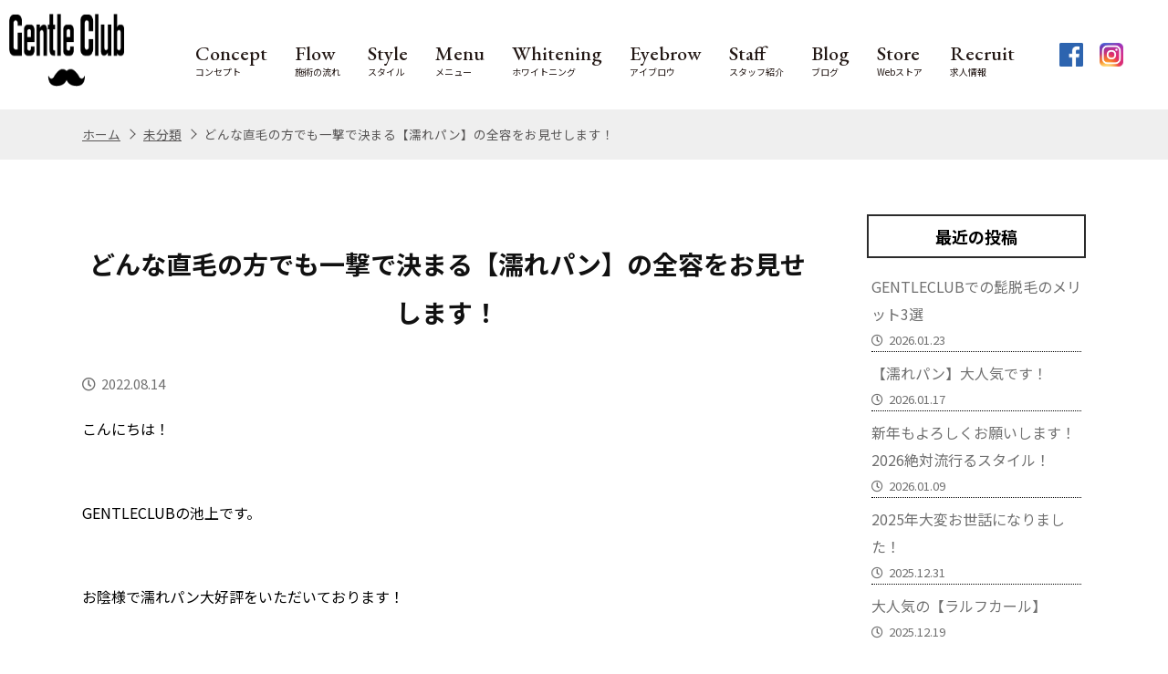

--- FILE ---
content_type: text/html; charset=UTF-8
request_url: https://gentleclub.jp/%E3%81%A9%E3%82%93%E3%81%AA%E7%9B%B4%E6%AF%9B%E3%81%AE%E6%96%B9%E3%81%A7%E3%82%82%E4%B8%80%E6%92%83%E3%81%A7%E6%B1%BA%E3%81%BE%E3%82%8B%E3%80%90%E6%BF%A1%E3%82%8C%E3%83%91%E3%83%B3%E3%80%91%E3%81%AE/
body_size: 15554
content:

<!DOCTYPE html>
<html lang="ja" data-baseurl="https://gentleclub.jp/">
<head>
    <meta charset="UTF-8">
    <meta name="viewport" content="width=device-width, initial-scale=1.0">
    <meta http-equiv="X-UA-Compatible" content="ie=edge">
    <meta name="format-detection" content="telephone=no">

    <title>どんな直毛の方でも一撃で決まる【濡れパン】の全容をお見せします！ | 静岡市メンズ専門バーバーGENTLE CLUB 大人の為の理容室【清水店、鷹匠店】静岡市メンズ専門バーバーGENTLE CLUB 大人の為の理容室【清水店、鷹匠店】</title>
    
    <!-- favicon -->
    <link rel="shortcut icon" href="https://gentleclub.jp/wp-content/themes/locooriginaltheme/images/favicon.ico" type="image/x-icon"> 
    <link rel="apple-touch-icon" sizes="180x180" href="https://gentleclub.jp/wp-content/themes/locooriginaltheme/images/favicon.png">

    <!-- ie only: jquery -->
        
    <!-- icon-font -->
    <script src="https://kit.fontawesome.com/b10fb4de8b.js" crossorigin="anonymous"></script>

    <!-- css -->
    <link rel="stylesheet" href="https://gentleclub.jp/wp-content/themes/locooriginaltheme/style.css?20200225-1">
    <link rel="stylesheet" href="https://gentleclub.jp/wp-content/themes/locooriginaltheme/css/page.css?20200225-1">
    <link rel="stylesheet" href="https://gentleclub.jp/wp-content/themes/locooriginaltheme/css/single.css?20200225-1">
    <link rel="stylesheet" href="https://gentleclub.jp/wp-content/themes/locooriginaltheme/css/add.css?20250226">

    
    
	<style>img:is([sizes="auto" i], [sizes^="auto," i]) { contain-intrinsic-size: 3000px 1500px }</style>
	
		<!-- All in One SEO 4.9.3 - aioseo.com -->
	<meta name="robots" content="max-image-preview:large" />
	<meta name="author" content="ikegami"/>
	<link rel="canonical" href="https://gentleclub.jp/%e3%81%a9%e3%82%93%e3%81%aa%e7%9b%b4%e6%af%9b%e3%81%ae%e6%96%b9%e3%81%a7%e3%82%82%e4%b8%80%e6%92%83%e3%81%a7%e6%b1%ba%e3%81%be%e3%82%8b%e3%80%90%e6%bf%a1%e3%82%8c%e3%83%91%e3%83%b3%e3%80%91%e3%81%ae/" />
	<meta name="generator" content="All in One SEO (AIOSEO) 4.9.3" />
		<meta property="og:locale" content="ja_JP" />
		<meta property="og:site_name" content="清水区上原の理容室Loco" />
		<meta property="og:type" content="article" />
		<meta property="og:title" content="どんな直毛の方でも一撃で決まる【濡れパン】の全容をお見せします！ | 静岡市メンズ専門バーバーGENTLE CLUB 大人の為の理容室【清水店、鷹匠店】" />
		<meta property="og:url" content="https://gentleclub.jp/%e3%81%a9%e3%82%93%e3%81%aa%e7%9b%b4%e6%af%9b%e3%81%ae%e6%96%b9%e3%81%a7%e3%82%82%e4%b8%80%e6%92%83%e3%81%a7%e6%b1%ba%e3%81%be%e3%82%8b%e3%80%90%e6%bf%a1%e3%82%8c%e3%83%91%e3%83%b3%e3%80%91%e3%81%ae/" />
		<meta property="fb:app_id" content="314711172879074" />
		<meta property="og:image" content="https://gentleclub.jp/wp-content/uploads/2022/08/99999999.jpg" />
		<meta property="og:image:secure_url" content="https://gentleclub.jp/wp-content/uploads/2022/08/99999999.jpg" />
		<meta property="og:image:width" content="480" />
		<meta property="og:image:height" content="640" />
		<meta property="article:tag" content="未分類" />
		<meta property="article:published_time" content="2022-08-14T07:33:11+00:00" />
		<meta property="article:modified_time" content="2022-08-14T07:33:11+00:00" />
		<meta name="twitter:card" content="summary" />
		<meta name="twitter:title" content="どんな直毛の方でも一撃で決まる【濡れパン】の全容をお見せします！ | 静岡市メンズ専門バーバーGENTLE CLUB 大人の為の理容室【清水店、鷹匠店】" />
		<meta name="twitter:image" content="https://gentleclub.jp/wp-content/uploads/2022/08/99999999.jpg" />
		<script type="application/ld+json" class="aioseo-schema">
			{"@context":"https:\/\/schema.org","@graph":[{"@type":"Article","@id":"https:\/\/gentleclub.jp\/%e3%81%a9%e3%82%93%e3%81%aa%e7%9b%b4%e6%af%9b%e3%81%ae%e6%96%b9%e3%81%a7%e3%82%82%e4%b8%80%e6%92%83%e3%81%a7%e6%b1%ba%e3%81%be%e3%82%8b%e3%80%90%e6%bf%a1%e3%82%8c%e3%83%91%e3%83%b3%e3%80%91%e3%81%ae\/#article","name":"\u3069\u3093\u306a\u76f4\u6bdb\u306e\u65b9\u3067\u3082\u4e00\u6483\u3067\u6c7a\u307e\u308b\u3010\u6fe1\u308c\u30d1\u30f3\u3011\u306e\u5168\u5bb9\u3092\u304a\u898b\u305b\u3057\u307e\u3059\uff01 | \u9759\u5ca1\u5e02\u30e1\u30f3\u30ba\u5c02\u9580\u30d0\u30fc\u30d0\u30fcGENTLE CLUB \u5927\u4eba\u306e\u70ba\u306e\u7406\u5bb9\u5ba4\u3010\u6e05\u6c34\u5e97\u3001\u9df9\u5320\u5e97\u3011","headline":"\u3069\u3093\u306a\u76f4\u6bdb\u306e\u65b9\u3067\u3082\u4e00\u6483\u3067\u6c7a\u307e\u308b\u3010\u6fe1\u308c\u30d1\u30f3\u3011\u306e\u5168\u5bb9\u3092\u304a\u898b\u305b\u3057\u307e\u3059\uff01","author":{"@id":"https:\/\/gentleclub.jp\/author\/ikegami\/#author"},"publisher":{"@id":"https:\/\/gentleclub.jp\/#person"},"image":{"@type":"ImageObject","url":"https:\/\/gentleclub.jp\/wp-content\/uploads\/2022\/08\/99999999.jpg","width":480,"height":640},"datePublished":"2022-08-14T16:33:11+09:00","dateModified":"2022-08-14T16:33:11+09:00","inLanguage":"ja","mainEntityOfPage":{"@id":"https:\/\/gentleclub.jp\/%e3%81%a9%e3%82%93%e3%81%aa%e7%9b%b4%e6%af%9b%e3%81%ae%e6%96%b9%e3%81%a7%e3%82%82%e4%b8%80%e6%92%83%e3%81%a7%e6%b1%ba%e3%81%be%e3%82%8b%e3%80%90%e6%bf%a1%e3%82%8c%e3%83%91%e3%83%b3%e3%80%91%e3%81%ae\/#webpage"},"isPartOf":{"@id":"https:\/\/gentleclub.jp\/%e3%81%a9%e3%82%93%e3%81%aa%e7%9b%b4%e6%af%9b%e3%81%ae%e6%96%b9%e3%81%a7%e3%82%82%e4%b8%80%e6%92%83%e3%81%a7%e6%b1%ba%e3%81%be%e3%82%8b%e3%80%90%e6%bf%a1%e3%82%8c%e3%83%91%e3%83%b3%e3%80%91%e3%81%ae\/#webpage"},"articleSection":"\u672a\u5206\u985e"},{"@type":"BreadcrumbList","@id":"https:\/\/gentleclub.jp\/%e3%81%a9%e3%82%93%e3%81%aa%e7%9b%b4%e6%af%9b%e3%81%ae%e6%96%b9%e3%81%a7%e3%82%82%e4%b8%80%e6%92%83%e3%81%a7%e6%b1%ba%e3%81%be%e3%82%8b%e3%80%90%e6%bf%a1%e3%82%8c%e3%83%91%e3%83%b3%e3%80%91%e3%81%ae\/#breadcrumblist","itemListElement":[{"@type":"ListItem","@id":"https:\/\/gentleclub.jp#listItem","position":1,"name":"\u30db\u30fc\u30e0","item":"https:\/\/gentleclub.jp","nextItem":{"@type":"ListItem","@id":"https:\/\/gentleclub.jp\/category\/%e6%9c%aa%e5%88%86%e9%a1%9e\/#listItem","name":"\u672a\u5206\u985e"}},{"@type":"ListItem","@id":"https:\/\/gentleclub.jp\/category\/%e6%9c%aa%e5%88%86%e9%a1%9e\/#listItem","position":2,"name":"\u672a\u5206\u985e","item":"https:\/\/gentleclub.jp\/category\/%e6%9c%aa%e5%88%86%e9%a1%9e\/","nextItem":{"@type":"ListItem","@id":"https:\/\/gentleclub.jp\/%e3%81%a9%e3%82%93%e3%81%aa%e7%9b%b4%e6%af%9b%e3%81%ae%e6%96%b9%e3%81%a7%e3%82%82%e4%b8%80%e6%92%83%e3%81%a7%e6%b1%ba%e3%81%be%e3%82%8b%e3%80%90%e6%bf%a1%e3%82%8c%e3%83%91%e3%83%b3%e3%80%91%e3%81%ae\/#listItem","name":"\u3069\u3093\u306a\u76f4\u6bdb\u306e\u65b9\u3067\u3082\u4e00\u6483\u3067\u6c7a\u307e\u308b\u3010\u6fe1\u308c\u30d1\u30f3\u3011\u306e\u5168\u5bb9\u3092\u304a\u898b\u305b\u3057\u307e\u3059\uff01"},"previousItem":{"@type":"ListItem","@id":"https:\/\/gentleclub.jp#listItem","name":"\u30db\u30fc\u30e0"}},{"@type":"ListItem","@id":"https:\/\/gentleclub.jp\/%e3%81%a9%e3%82%93%e3%81%aa%e7%9b%b4%e6%af%9b%e3%81%ae%e6%96%b9%e3%81%a7%e3%82%82%e4%b8%80%e6%92%83%e3%81%a7%e6%b1%ba%e3%81%be%e3%82%8b%e3%80%90%e6%bf%a1%e3%82%8c%e3%83%91%e3%83%b3%e3%80%91%e3%81%ae\/#listItem","position":3,"name":"\u3069\u3093\u306a\u76f4\u6bdb\u306e\u65b9\u3067\u3082\u4e00\u6483\u3067\u6c7a\u307e\u308b\u3010\u6fe1\u308c\u30d1\u30f3\u3011\u306e\u5168\u5bb9\u3092\u304a\u898b\u305b\u3057\u307e\u3059\uff01","previousItem":{"@type":"ListItem","@id":"https:\/\/gentleclub.jp\/category\/%e6%9c%aa%e5%88%86%e9%a1%9e\/#listItem","name":"\u672a\u5206\u985e"}}]},{"@type":"Person","@id":"https:\/\/gentleclub.jp\/#person","name":"ikegami","image":{"@type":"ImageObject","@id":"https:\/\/gentleclub.jp\/%e3%81%a9%e3%82%93%e3%81%aa%e7%9b%b4%e6%af%9b%e3%81%ae%e6%96%b9%e3%81%a7%e3%82%82%e4%b8%80%e6%92%83%e3%81%a7%e6%b1%ba%e3%81%be%e3%82%8b%e3%80%90%e6%bf%a1%e3%82%8c%e3%83%91%e3%83%b3%e3%80%91%e3%81%ae\/#personImage","url":"https:\/\/secure.gravatar.com\/avatar\/b367412161712735a8c25d6f7a2de34cab19147568e8e9b7601b6cbebb58e297?s=96&d=mm&r=g","width":96,"height":96,"caption":"ikegami"}},{"@type":"Person","@id":"https:\/\/gentleclub.jp\/author\/ikegami\/#author","url":"https:\/\/gentleclub.jp\/author\/ikegami\/","name":"ikegami","image":{"@type":"ImageObject","@id":"https:\/\/gentleclub.jp\/%e3%81%a9%e3%82%93%e3%81%aa%e7%9b%b4%e6%af%9b%e3%81%ae%e6%96%b9%e3%81%a7%e3%82%82%e4%b8%80%e6%92%83%e3%81%a7%e6%b1%ba%e3%81%be%e3%82%8b%e3%80%90%e6%bf%a1%e3%82%8c%e3%83%91%e3%83%b3%e3%80%91%e3%81%ae\/#authorImage","url":"https:\/\/secure.gravatar.com\/avatar\/b367412161712735a8c25d6f7a2de34cab19147568e8e9b7601b6cbebb58e297?s=96&d=mm&r=g","width":96,"height":96,"caption":"ikegami"}},{"@type":"WebPage","@id":"https:\/\/gentleclub.jp\/%e3%81%a9%e3%82%93%e3%81%aa%e7%9b%b4%e6%af%9b%e3%81%ae%e6%96%b9%e3%81%a7%e3%82%82%e4%b8%80%e6%92%83%e3%81%a7%e6%b1%ba%e3%81%be%e3%82%8b%e3%80%90%e6%bf%a1%e3%82%8c%e3%83%91%e3%83%b3%e3%80%91%e3%81%ae\/#webpage","url":"https:\/\/gentleclub.jp\/%e3%81%a9%e3%82%93%e3%81%aa%e7%9b%b4%e6%af%9b%e3%81%ae%e6%96%b9%e3%81%a7%e3%82%82%e4%b8%80%e6%92%83%e3%81%a7%e6%b1%ba%e3%81%be%e3%82%8b%e3%80%90%e6%bf%a1%e3%82%8c%e3%83%91%e3%83%b3%e3%80%91%e3%81%ae\/","name":"\u3069\u3093\u306a\u76f4\u6bdb\u306e\u65b9\u3067\u3082\u4e00\u6483\u3067\u6c7a\u307e\u308b\u3010\u6fe1\u308c\u30d1\u30f3\u3011\u306e\u5168\u5bb9\u3092\u304a\u898b\u305b\u3057\u307e\u3059\uff01 | \u9759\u5ca1\u5e02\u30e1\u30f3\u30ba\u5c02\u9580\u30d0\u30fc\u30d0\u30fcGENTLE CLUB \u5927\u4eba\u306e\u70ba\u306e\u7406\u5bb9\u5ba4\u3010\u6e05\u6c34\u5e97\u3001\u9df9\u5320\u5e97\u3011","inLanguage":"ja","isPartOf":{"@id":"https:\/\/gentleclub.jp\/#website"},"breadcrumb":{"@id":"https:\/\/gentleclub.jp\/%e3%81%a9%e3%82%93%e3%81%aa%e7%9b%b4%e6%af%9b%e3%81%ae%e6%96%b9%e3%81%a7%e3%82%82%e4%b8%80%e6%92%83%e3%81%a7%e6%b1%ba%e3%81%be%e3%82%8b%e3%80%90%e6%bf%a1%e3%82%8c%e3%83%91%e3%83%b3%e3%80%91%e3%81%ae\/#breadcrumblist"},"author":{"@id":"https:\/\/gentleclub.jp\/author\/ikegami\/#author"},"creator":{"@id":"https:\/\/gentleclub.jp\/author\/ikegami\/#author"},"image":{"@type":"ImageObject","url":"https:\/\/gentleclub.jp\/wp-content\/uploads\/2022\/08\/99999999.jpg","@id":"https:\/\/gentleclub.jp\/%e3%81%a9%e3%82%93%e3%81%aa%e7%9b%b4%e6%af%9b%e3%81%ae%e6%96%b9%e3%81%a7%e3%82%82%e4%b8%80%e6%92%83%e3%81%a7%e6%b1%ba%e3%81%be%e3%82%8b%e3%80%90%e6%bf%a1%e3%82%8c%e3%83%91%e3%83%b3%e3%80%91%e3%81%ae\/#mainImage","width":480,"height":640},"primaryImageOfPage":{"@id":"https:\/\/gentleclub.jp\/%e3%81%a9%e3%82%93%e3%81%aa%e7%9b%b4%e6%af%9b%e3%81%ae%e6%96%b9%e3%81%a7%e3%82%82%e4%b8%80%e6%92%83%e3%81%a7%e6%b1%ba%e3%81%be%e3%82%8b%e3%80%90%e6%bf%a1%e3%82%8c%e3%83%91%e3%83%b3%e3%80%91%e3%81%ae\/#mainImage"},"datePublished":"2022-08-14T16:33:11+09:00","dateModified":"2022-08-14T16:33:11+09:00"},{"@type":"WebSite","@id":"https:\/\/gentleclub.jp\/#website","url":"https:\/\/gentleclub.jp\/","name":"\u9759\u5ca1\u5e02\u30e1\u30f3\u30ba\u5c02\u9580\u30d0\u30fc\u30d0\u30fcGENTLE CLUB \u5927\u4eba\u306e\u70ba\u306e\u7406\u5bb9\u5ba4\u3010\u6e05\u6c34\u5e97\u3001\u9df9\u5320\u5e97\u3011","inLanguage":"ja","publisher":{"@id":"https:\/\/gentleclub.jp\/#person"}}]}
		</script>
		<!-- All in One SEO -->

<link rel='dns-prefetch' href='//www.googletagmanager.com' />
<link rel="alternate" type="application/rss+xml" title="静岡市メンズ専門バーバーGENTLE CLUB 大人の為の理容室【清水店、鷹匠店】 &raquo; どんな直毛の方でも一撃で決まる【濡れパン】の全容をお見せします！ のコメントのフィード" href="https://gentleclub.jp/%e3%81%a9%e3%82%93%e3%81%aa%e7%9b%b4%e6%af%9b%e3%81%ae%e6%96%b9%e3%81%a7%e3%82%82%e4%b8%80%e6%92%83%e3%81%a7%e6%b1%ba%e3%81%be%e3%82%8b%e3%80%90%e6%bf%a1%e3%82%8c%e3%83%91%e3%83%b3%e3%80%91%e3%81%ae/feed/" />
<script type="text/javascript">
/* <![CDATA[ */
window._wpemojiSettings = {"baseUrl":"https:\/\/s.w.org\/images\/core\/emoji\/16.0.1\/72x72\/","ext":".png","svgUrl":"https:\/\/s.w.org\/images\/core\/emoji\/16.0.1\/svg\/","svgExt":".svg","source":{"concatemoji":"https:\/\/gentleclub.jp\/wp-includes\/js\/wp-emoji-release.min.js?ver=6.8.3"}};
/*! This file is auto-generated */
!function(s,n){var o,i,e;function c(e){try{var t={supportTests:e,timestamp:(new Date).valueOf()};sessionStorage.setItem(o,JSON.stringify(t))}catch(e){}}function p(e,t,n){e.clearRect(0,0,e.canvas.width,e.canvas.height),e.fillText(t,0,0);var t=new Uint32Array(e.getImageData(0,0,e.canvas.width,e.canvas.height).data),a=(e.clearRect(0,0,e.canvas.width,e.canvas.height),e.fillText(n,0,0),new Uint32Array(e.getImageData(0,0,e.canvas.width,e.canvas.height).data));return t.every(function(e,t){return e===a[t]})}function u(e,t){e.clearRect(0,0,e.canvas.width,e.canvas.height),e.fillText(t,0,0);for(var n=e.getImageData(16,16,1,1),a=0;a<n.data.length;a++)if(0!==n.data[a])return!1;return!0}function f(e,t,n,a){switch(t){case"flag":return n(e,"\ud83c\udff3\ufe0f\u200d\u26a7\ufe0f","\ud83c\udff3\ufe0f\u200b\u26a7\ufe0f")?!1:!n(e,"\ud83c\udde8\ud83c\uddf6","\ud83c\udde8\u200b\ud83c\uddf6")&&!n(e,"\ud83c\udff4\udb40\udc67\udb40\udc62\udb40\udc65\udb40\udc6e\udb40\udc67\udb40\udc7f","\ud83c\udff4\u200b\udb40\udc67\u200b\udb40\udc62\u200b\udb40\udc65\u200b\udb40\udc6e\u200b\udb40\udc67\u200b\udb40\udc7f");case"emoji":return!a(e,"\ud83e\udedf")}return!1}function g(e,t,n,a){var r="undefined"!=typeof WorkerGlobalScope&&self instanceof WorkerGlobalScope?new OffscreenCanvas(300,150):s.createElement("canvas"),o=r.getContext("2d",{willReadFrequently:!0}),i=(o.textBaseline="top",o.font="600 32px Arial",{});return e.forEach(function(e){i[e]=t(o,e,n,a)}),i}function t(e){var t=s.createElement("script");t.src=e,t.defer=!0,s.head.appendChild(t)}"undefined"!=typeof Promise&&(o="wpEmojiSettingsSupports",i=["flag","emoji"],n.supports={everything:!0,everythingExceptFlag:!0},e=new Promise(function(e){s.addEventListener("DOMContentLoaded",e,{once:!0})}),new Promise(function(t){var n=function(){try{var e=JSON.parse(sessionStorage.getItem(o));if("object"==typeof e&&"number"==typeof e.timestamp&&(new Date).valueOf()<e.timestamp+604800&&"object"==typeof e.supportTests)return e.supportTests}catch(e){}return null}();if(!n){if("undefined"!=typeof Worker&&"undefined"!=typeof OffscreenCanvas&&"undefined"!=typeof URL&&URL.createObjectURL&&"undefined"!=typeof Blob)try{var e="postMessage("+g.toString()+"("+[JSON.stringify(i),f.toString(),p.toString(),u.toString()].join(",")+"));",a=new Blob([e],{type:"text/javascript"}),r=new Worker(URL.createObjectURL(a),{name:"wpTestEmojiSupports"});return void(r.onmessage=function(e){c(n=e.data),r.terminate(),t(n)})}catch(e){}c(n=g(i,f,p,u))}t(n)}).then(function(e){for(var t in e)n.supports[t]=e[t],n.supports.everything=n.supports.everything&&n.supports[t],"flag"!==t&&(n.supports.everythingExceptFlag=n.supports.everythingExceptFlag&&n.supports[t]);n.supports.everythingExceptFlag=n.supports.everythingExceptFlag&&!n.supports.flag,n.DOMReady=!1,n.readyCallback=function(){n.DOMReady=!0}}).then(function(){return e}).then(function(){var e;n.supports.everything||(n.readyCallback(),(e=n.source||{}).concatemoji?t(e.concatemoji):e.wpemoji&&e.twemoji&&(t(e.twemoji),t(e.wpemoji)))}))}((window,document),window._wpemojiSettings);
/* ]]> */
</script>
<style id='wp-emoji-styles-inline-css' type='text/css'>

	img.wp-smiley, img.emoji {
		display: inline !important;
		border: none !important;
		box-shadow: none !important;
		height: 1em !important;
		width: 1em !important;
		margin: 0 0.07em !important;
		vertical-align: -0.1em !important;
		background: none !important;
		padding: 0 !important;
	}
</style>
<link rel='stylesheet' id='wp-block-library-css' href='https://gentleclub.jp/wp-includes/css/dist/block-library/style.min.css?ver=6.8.3' type='text/css' media='all' />
<style id='classic-theme-styles-inline-css' type='text/css'>
/*! This file is auto-generated */
.wp-block-button__link{color:#fff;background-color:#32373c;border-radius:9999px;box-shadow:none;text-decoration:none;padding:calc(.667em + 2px) calc(1.333em + 2px);font-size:1.125em}.wp-block-file__button{background:#32373c;color:#fff;text-decoration:none}
</style>
<link rel='stylesheet' id='aioseo/css/src/vue/standalone/blocks/table-of-contents/global.scss-css' href='https://gentleclub.jp/wp-content/plugins/all-in-one-seo-pack/dist/Lite/assets/css/table-of-contents/global.e90f6d47.css?ver=4.9.3' type='text/css' media='all' />
<style id='xo-event-calendar-event-calendar-style-inline-css' type='text/css'>
.xo-event-calendar{font-family:Helvetica Neue,Helvetica,Hiragino Kaku Gothic ProN,Meiryo,MS PGothic,sans-serif;overflow:auto;position:relative}.xo-event-calendar td,.xo-event-calendar th{padding:0!important}.xo-event-calendar .calendar:nth-child(n+2) .month-next,.xo-event-calendar .calendar:nth-child(n+2) .month-prev{visibility:hidden}.xo-event-calendar table{background-color:transparent;border-collapse:separate;border-spacing:0;color:#333;margin:0;padding:0;table-layout:fixed;width:100%}.xo-event-calendar table caption,.xo-event-calendar table tbody,.xo-event-calendar table td,.xo-event-calendar table tfoot,.xo-event-calendar table th,.xo-event-calendar table thead,.xo-event-calendar table tr{background:transparent;border:0;margin:0;opacity:1;outline:0;padding:0;vertical-align:baseline}.xo-event-calendar table table tr{display:table-row}.xo-event-calendar table table td,.xo-event-calendar table table th{display:table-cell;padding:0}.xo-event-calendar table.xo-month{border:1px solid #ccc;border-right-width:0;margin:0 0 8px;padding:0}.xo-event-calendar table.xo-month td,.xo-event-calendar table.xo-month th{background-color:#fff;border:1px solid #ccc;padding:0}.xo-event-calendar table.xo-month caption{caption-side:top}.xo-event-calendar table.xo-month .month-header{display:flex;flex-flow:wrap;justify-content:center;margin:4px 0}.xo-event-calendar table.xo-month .month-header>span{flex-grow:1;text-align:center}.xo-event-calendar table.xo-month button{background-color:transparent;border:0;box-shadow:none;color:#333;cursor:pointer;margin:0;overflow:hidden;padding:0;text-shadow:none;width:38px}.xo-event-calendar table.xo-month button[disabled]{cursor:default;opacity:.3}.xo-event-calendar table.xo-month button>span{text-align:center;vertical-align:middle}.xo-event-calendar table.xo-month button span.nav-prev{border-bottom:2px solid #333;border-left:2px solid #333;display:inline-block;font-size:0;height:13px;transform:rotate(45deg);width:13px}.xo-event-calendar table.xo-month button span.nav-next{border-right:2px solid #333;border-top:2px solid #333;display:inline-block;font-size:0;height:13px;transform:rotate(45deg);width:13px}.xo-event-calendar table.xo-month button:hover span.nav-next,.xo-event-calendar table.xo-month button:hover span.nav-prev{border-width:3px}.xo-event-calendar table.xo-month>thead th{border-width:0 1px 0 0;color:#333;font-size:.9em;font-weight:700;padding:1px 0;text-align:center}.xo-event-calendar table.xo-month>thead th.sunday{color:#d00}.xo-event-calendar table.xo-month>thead th.saturday{color:#00d}.xo-event-calendar table.xo-month .month-week{border:0;overflow:hidden;padding:0;position:relative;width:100%}.xo-event-calendar table.xo-month .month-week table{border:0;margin:0;padding:0}.xo-event-calendar table.xo-month .month-dayname{border-width:1px 0 0 1px;bottom:0;left:0;position:absolute;right:0;top:0}.xo-event-calendar table.xo-month .month-dayname td{border-width:1px 1px 0 0;padding:0}.xo-event-calendar table.xo-month .month-dayname td div{border-width:1px 1px 0 0;font-size:100%;height:1000px;line-height:1.2em;padding:4px;text-align:right}.xo-event-calendar table.xo-month .month-dayname td div.other-month{opacity:.6}.xo-event-calendar table.xo-month .month-dayname td div.today{color:#00d;font-weight:700}.xo-event-calendar table.xo-month .month-dayname-space{height:1.5em;position:relative;top:0}.xo-event-calendar table.xo-month .month-event{background-color:transparent;position:relative;top:0}.xo-event-calendar table.xo-month .month-event td{background-color:transparent;border-width:0 1px 0 0;padding:0 1px 2px}.xo-event-calendar table.xo-month .month-event-space{background-color:transparent;height:1.5em}.xo-event-calendar table.xo-month .month-event-space td{border-width:0 1px 0 0}.xo-event-calendar table.xo-month .month-event tr,.xo-event-calendar table.xo-month .month-event-space tr{background-color:transparent}.xo-event-calendar table.xo-month .month-event-title{background-color:#ccc;border-radius:3px;color:#666;display:block;font-size:.8em;margin:1px;overflow:hidden;padding:0 4px;text-align:left;white-space:nowrap}.xo-event-calendar p.holiday-title{font-size:90%;margin:0;padding:2px 0;vertical-align:middle}.xo-event-calendar p.holiday-title span{border:1px solid #ccc;margin:0 6px 0 0;padding:0 0 0 18px}.xo-event-calendar .loading-animation{left:50%;margin:-20px 0 0 -20px;position:absolute;top:50%}@media(min-width:600px){.xo-event-calendar .calendars.columns-2{-moz-column-gap:15px;column-gap:15px;display:grid;grid-template-columns:repeat(2,1fr);row-gap:5px}.xo-event-calendar .calendars.columns-2 .month-next,.xo-event-calendar .calendars.columns-2 .month-prev{visibility:hidden}.xo-event-calendar .calendars.columns-2 .calendar:first-child .month-prev,.xo-event-calendar .calendars.columns-2 .calendar:nth-child(2) .month-next{visibility:visible}.xo-event-calendar .calendars.columns-3{-moz-column-gap:15px;column-gap:15px;display:grid;grid-template-columns:repeat(3,1fr);row-gap:5px}.xo-event-calendar .calendars.columns-3 .month-next,.xo-event-calendar .calendars.columns-3 .month-prev{visibility:hidden}.xo-event-calendar .calendars.columns-3 .calendar:first-child .month-prev,.xo-event-calendar .calendars.columns-3 .calendar:nth-child(3) .month-next{visibility:visible}.xo-event-calendar .calendars.columns-4{-moz-column-gap:15px;column-gap:15px;display:grid;grid-template-columns:repeat(4,1fr);row-gap:5px}.xo-event-calendar .calendars.columns-4 .month-next,.xo-event-calendar .calendars.columns-4 .month-prev{visibility:hidden}.xo-event-calendar .calendars.columns-4 .calendar:first-child .month-prev,.xo-event-calendar .calendars.columns-4 .calendar:nth-child(4) .month-next{visibility:visible}}.xo-event-calendar.xo-calendar-loading .xo-months{opacity:.5}.xo-event-calendar.xo-calendar-loading .loading-animation{animation:loadingCircRot .8s linear infinite;border:5px solid rgba(0,0,0,.2);border-radius:50%;border-top-color:#4285f4;height:40px;width:40px}@keyframes loadingCircRot{0%{transform:rotate(0deg)}to{transform:rotate(359deg)}}.xo-event-calendar.is-style-legacy table.xo-month .month-header>span{font-size:120%;line-height:28px}.xo-event-calendar.is-style-regular table.xo-month button:not(:hover):not(:active):not(.has-background){background-color:transparent;color:#333}.xo-event-calendar.is-style-regular table.xo-month button>span{text-align:center;vertical-align:middle}.xo-event-calendar.is-style-regular table.xo-month button>span:not(.dashicons){font-size:2em;overflow:hidden;text-indent:100%;white-space:nowrap}.xo-event-calendar.is-style-regular table.xo-month .month-next,.xo-event-calendar.is-style-regular table.xo-month .month-prev{height:2em;width:2em}.xo-event-calendar.is-style-regular table.xo-month .month-header{align-items:center;display:flex;justify-content:center;padding:.2em 0}.xo-event-calendar.is-style-regular table.xo-month .month-header .calendar-caption{flex-grow:1}.xo-event-calendar.is-style-regular table.xo-month .month-header>span{font-size:1.1em}.xo-event-calendar.is-style-regular table.xo-month>thead th{background:#fafafa;font-size:.8em}.xo-event-calendar.is-style-regular table.xo-month .month-dayname td div{font-size:1em;padding:.2em}.xo-event-calendar.is-style-regular table.xo-month .month-dayname td div.today{color:#339;font-weight:700}.xo-event-calendar.is-style-regular .holiday-titles{display:inline-flex;flex-wrap:wrap;gap:.25em 1em}.xo-event-calendar.is-style-regular p.holiday-title{font-size:.875em;margin:0 0 .5em}.xo-event-calendar.is-style-regular p.holiday-title span{margin:0 .25em 0 0;padding:0 0 0 1.25em}

</style>
<style id='xo-event-calendar-simple-calendar-style-inline-css' type='text/css'>
.xo-simple-calendar{box-sizing:border-box;font-family:Helvetica Neue,Helvetica,Hiragino Kaku Gothic ProN,Meiryo,MS PGothic,sans-serif;margin:0;padding:0;position:relative}.xo-simple-calendar td,.xo-simple-calendar th{padding:0!important}.xo-simple-calendar .calendar:nth-child(n+2) .month-next,.xo-simple-calendar .calendar:nth-child(n+2) .month-prev{visibility:hidden}.xo-simple-calendar .calendar table.month{border:0;border-collapse:separate;border-spacing:1px;box-sizing:border-box;margin:0 0 .5em;min-width:auto;outline:0;padding:0;table-layout:fixed;width:100%}.xo-simple-calendar .calendar table.month caption,.xo-simple-calendar .calendar table.month tbody,.xo-simple-calendar .calendar table.month td,.xo-simple-calendar .calendar table.month tfoot,.xo-simple-calendar .calendar table.month th,.xo-simple-calendar .calendar table.month thead,.xo-simple-calendar .calendar table.month tr{background:transparent;border:0;margin:0;opacity:1;outline:0;padding:0;vertical-align:baseline}.xo-simple-calendar .calendar table.month caption{caption-side:top;font-size:1.1em}.xo-simple-calendar .calendar table.month .month-header{align-items:center;display:flex;justify-content:center;width:100%}.xo-simple-calendar .calendar table.month .month-header .month-title{flex-grow:1;font-size:1em;font-weight:400;letter-spacing:.1em;line-height:1em;padding:0;text-align:center}.xo-simple-calendar .calendar table.month .month-header button{background:none;background-color:transparent;border:0;font-size:1.4em;line-height:1.4em;margin:0;outline-offset:0;padding:0;width:1.4em}.xo-simple-calendar .calendar table.month .month-header button:not(:hover):not(:active):not(.has-background){background-color:transparent}.xo-simple-calendar .calendar table.month .month-header button:hover{opacity:.6}.xo-simple-calendar .calendar table.month .month-header button:disabled{cursor:auto;opacity:.3}.xo-simple-calendar .calendar table.month .month-header .month-next,.xo-simple-calendar .calendar table.month .month-header .month-prev{background-color:transparent;color:#333;cursor:pointer}.xo-simple-calendar .calendar table.month tr{background:transparent;border:0;outline:0}.xo-simple-calendar .calendar table.month td,.xo-simple-calendar .calendar table.month th{background:transparent;border:0;outline:0;text-align:center;vertical-align:middle;word-break:normal}.xo-simple-calendar .calendar table.month th{font-size:.8em;font-weight:700}.xo-simple-calendar .calendar table.month td{font-size:1em;font-weight:400}.xo-simple-calendar .calendar table.month .day.holiday{color:#333}.xo-simple-calendar .calendar table.month .day.other{opacity:.3}.xo-simple-calendar .calendar table.month .day>span{box-sizing:border-box;display:inline-block;padding:.2em;width:100%}.xo-simple-calendar .calendar table.month th>span{color:#333}.xo-simple-calendar .calendar table.month .day.sun>span,.xo-simple-calendar .calendar table.month th.sun>span{color:#ec0220}.xo-simple-calendar .calendar table.month .day.sat>span,.xo-simple-calendar .calendar table.month th.sat>span{color:#0069de}.xo-simple-calendar .calendars-footer{margin:.5em;padding:0}.xo-simple-calendar .calendars-footer ul.holiday-titles{border:0;display:inline-flex;flex-wrap:wrap;gap:.25em 1em;margin:0;outline:0;padding:0}.xo-simple-calendar .calendars-footer ul.holiday-titles li{border:0;list-style:none;margin:0;outline:0;padding:0}.xo-simple-calendar .calendars-footer ul.holiday-titles li:after,.xo-simple-calendar .calendars-footer ul.holiday-titles li:before{content:none}.xo-simple-calendar .calendars-footer ul.holiday-titles .mark{border-radius:50%;display:inline-block;height:1.2em;vertical-align:middle;width:1.2em}.xo-simple-calendar .calendars-footer ul.holiday-titles .title{font-size:.7em;vertical-align:middle}@media(min-width:600px){.xo-simple-calendar .calendars.columns-2{-moz-column-gap:15px;column-gap:15px;display:grid;grid-template-columns:repeat(2,1fr);row-gap:5px}.xo-simple-calendar .calendars.columns-2 .month-next,.xo-simple-calendar .calendars.columns-2 .month-prev{visibility:hidden}.xo-simple-calendar .calendars.columns-2 .calendar:first-child .month-prev,.xo-simple-calendar .calendars.columns-2 .calendar:nth-child(2) .month-next{visibility:visible}.xo-simple-calendar .calendars.columns-3{-moz-column-gap:15px;column-gap:15px;display:grid;grid-template-columns:repeat(3,1fr);row-gap:5px}.xo-simple-calendar .calendars.columns-3 .month-next,.xo-simple-calendar .calendars.columns-3 .month-prev{visibility:hidden}.xo-simple-calendar .calendars.columns-3 .calendar:first-child .month-prev,.xo-simple-calendar .calendars.columns-3 .calendar:nth-child(3) .month-next{visibility:visible}.xo-simple-calendar .calendars.columns-4{-moz-column-gap:15px;column-gap:15px;display:grid;grid-template-columns:repeat(4,1fr);row-gap:5px}.xo-simple-calendar .calendars.columns-4 .month-next,.xo-simple-calendar .calendars.columns-4 .month-prev{visibility:hidden}.xo-simple-calendar .calendars.columns-4 .calendar:first-child .month-prev,.xo-simple-calendar .calendars.columns-4 .calendar:nth-child(4) .month-next{visibility:visible}}.xo-simple-calendar .calendar-loading-animation{left:50%;margin:-20px 0 0 -20px;position:absolute;top:50%}.xo-simple-calendar.xo-calendar-loading .calendars{opacity:.3}.xo-simple-calendar.xo-calendar-loading .calendar-loading-animation{animation:SimpleCalendarLoadingCircRot .8s linear infinite;border:5px solid rgba(0,0,0,.2);border-radius:50%;border-top-color:#4285f4;height:40px;width:40px}@keyframes SimpleCalendarLoadingCircRot{0%{transform:rotate(0deg)}to{transform:rotate(359deg)}}.xo-simple-calendar.is-style-regular table.month{border-collapse:collapse;border-spacing:0}.xo-simple-calendar.is-style-regular table.month tr{border:0}.xo-simple-calendar.is-style-regular table.month .day>span{border-radius:50%;line-height:2em;padding:.1em;width:2.2em}.xo-simple-calendar.is-style-frame table.month{background:transparent;border-collapse:collapse;border-spacing:0}.xo-simple-calendar.is-style-frame table.month thead tr{background:#eee}.xo-simple-calendar.is-style-frame table.month tbody tr{background:#fff}.xo-simple-calendar.is-style-frame table.month td,.xo-simple-calendar.is-style-frame table.month th{border:1px solid #ccc}.xo-simple-calendar.is-style-frame .calendars-footer{margin:8px 0}.xo-simple-calendar.is-style-frame .calendars-footer ul.holiday-titles .mark{border:1px solid #ccc;border-radius:0}

</style>
<style id='global-styles-inline-css' type='text/css'>
:root{--wp--preset--aspect-ratio--square: 1;--wp--preset--aspect-ratio--4-3: 4/3;--wp--preset--aspect-ratio--3-4: 3/4;--wp--preset--aspect-ratio--3-2: 3/2;--wp--preset--aspect-ratio--2-3: 2/3;--wp--preset--aspect-ratio--16-9: 16/9;--wp--preset--aspect-ratio--9-16: 9/16;--wp--preset--color--black: #000000;--wp--preset--color--cyan-bluish-gray: #abb8c3;--wp--preset--color--white: #ffffff;--wp--preset--color--pale-pink: #f78da7;--wp--preset--color--vivid-red: #cf2e2e;--wp--preset--color--luminous-vivid-orange: #ff6900;--wp--preset--color--luminous-vivid-amber: #fcb900;--wp--preset--color--light-green-cyan: #7bdcb5;--wp--preset--color--vivid-green-cyan: #00d084;--wp--preset--color--pale-cyan-blue: #8ed1fc;--wp--preset--color--vivid-cyan-blue: #0693e3;--wp--preset--color--vivid-purple: #9b51e0;--wp--preset--gradient--vivid-cyan-blue-to-vivid-purple: linear-gradient(135deg,rgba(6,147,227,1) 0%,rgb(155,81,224) 100%);--wp--preset--gradient--light-green-cyan-to-vivid-green-cyan: linear-gradient(135deg,rgb(122,220,180) 0%,rgb(0,208,130) 100%);--wp--preset--gradient--luminous-vivid-amber-to-luminous-vivid-orange: linear-gradient(135deg,rgba(252,185,0,1) 0%,rgba(255,105,0,1) 100%);--wp--preset--gradient--luminous-vivid-orange-to-vivid-red: linear-gradient(135deg,rgba(255,105,0,1) 0%,rgb(207,46,46) 100%);--wp--preset--gradient--very-light-gray-to-cyan-bluish-gray: linear-gradient(135deg,rgb(238,238,238) 0%,rgb(169,184,195) 100%);--wp--preset--gradient--cool-to-warm-spectrum: linear-gradient(135deg,rgb(74,234,220) 0%,rgb(151,120,209) 20%,rgb(207,42,186) 40%,rgb(238,44,130) 60%,rgb(251,105,98) 80%,rgb(254,248,76) 100%);--wp--preset--gradient--blush-light-purple: linear-gradient(135deg,rgb(255,206,236) 0%,rgb(152,150,240) 100%);--wp--preset--gradient--blush-bordeaux: linear-gradient(135deg,rgb(254,205,165) 0%,rgb(254,45,45) 50%,rgb(107,0,62) 100%);--wp--preset--gradient--luminous-dusk: linear-gradient(135deg,rgb(255,203,112) 0%,rgb(199,81,192) 50%,rgb(65,88,208) 100%);--wp--preset--gradient--pale-ocean: linear-gradient(135deg,rgb(255,245,203) 0%,rgb(182,227,212) 50%,rgb(51,167,181) 100%);--wp--preset--gradient--electric-grass: linear-gradient(135deg,rgb(202,248,128) 0%,rgb(113,206,126) 100%);--wp--preset--gradient--midnight: linear-gradient(135deg,rgb(2,3,129) 0%,rgb(40,116,252) 100%);--wp--preset--font-size--small: 13px;--wp--preset--font-size--medium: 20px;--wp--preset--font-size--large: 36px;--wp--preset--font-size--x-large: 42px;--wp--preset--spacing--20: 0.44rem;--wp--preset--spacing--30: 0.67rem;--wp--preset--spacing--40: 1rem;--wp--preset--spacing--50: 1.5rem;--wp--preset--spacing--60: 2.25rem;--wp--preset--spacing--70: 3.38rem;--wp--preset--spacing--80: 5.06rem;--wp--preset--shadow--natural: 6px 6px 9px rgba(0, 0, 0, 0.2);--wp--preset--shadow--deep: 12px 12px 50px rgba(0, 0, 0, 0.4);--wp--preset--shadow--sharp: 6px 6px 0px rgba(0, 0, 0, 0.2);--wp--preset--shadow--outlined: 6px 6px 0px -3px rgba(255, 255, 255, 1), 6px 6px rgba(0, 0, 0, 1);--wp--preset--shadow--crisp: 6px 6px 0px rgba(0, 0, 0, 1);}:where(.is-layout-flex){gap: 0.5em;}:where(.is-layout-grid){gap: 0.5em;}body .is-layout-flex{display: flex;}.is-layout-flex{flex-wrap: wrap;align-items: center;}.is-layout-flex > :is(*, div){margin: 0;}body .is-layout-grid{display: grid;}.is-layout-grid > :is(*, div){margin: 0;}:where(.wp-block-columns.is-layout-flex){gap: 2em;}:where(.wp-block-columns.is-layout-grid){gap: 2em;}:where(.wp-block-post-template.is-layout-flex){gap: 1.25em;}:where(.wp-block-post-template.is-layout-grid){gap: 1.25em;}.has-black-color{color: var(--wp--preset--color--black) !important;}.has-cyan-bluish-gray-color{color: var(--wp--preset--color--cyan-bluish-gray) !important;}.has-white-color{color: var(--wp--preset--color--white) !important;}.has-pale-pink-color{color: var(--wp--preset--color--pale-pink) !important;}.has-vivid-red-color{color: var(--wp--preset--color--vivid-red) !important;}.has-luminous-vivid-orange-color{color: var(--wp--preset--color--luminous-vivid-orange) !important;}.has-luminous-vivid-amber-color{color: var(--wp--preset--color--luminous-vivid-amber) !important;}.has-light-green-cyan-color{color: var(--wp--preset--color--light-green-cyan) !important;}.has-vivid-green-cyan-color{color: var(--wp--preset--color--vivid-green-cyan) !important;}.has-pale-cyan-blue-color{color: var(--wp--preset--color--pale-cyan-blue) !important;}.has-vivid-cyan-blue-color{color: var(--wp--preset--color--vivid-cyan-blue) !important;}.has-vivid-purple-color{color: var(--wp--preset--color--vivid-purple) !important;}.has-black-background-color{background-color: var(--wp--preset--color--black) !important;}.has-cyan-bluish-gray-background-color{background-color: var(--wp--preset--color--cyan-bluish-gray) !important;}.has-white-background-color{background-color: var(--wp--preset--color--white) !important;}.has-pale-pink-background-color{background-color: var(--wp--preset--color--pale-pink) !important;}.has-vivid-red-background-color{background-color: var(--wp--preset--color--vivid-red) !important;}.has-luminous-vivid-orange-background-color{background-color: var(--wp--preset--color--luminous-vivid-orange) !important;}.has-luminous-vivid-amber-background-color{background-color: var(--wp--preset--color--luminous-vivid-amber) !important;}.has-light-green-cyan-background-color{background-color: var(--wp--preset--color--light-green-cyan) !important;}.has-vivid-green-cyan-background-color{background-color: var(--wp--preset--color--vivid-green-cyan) !important;}.has-pale-cyan-blue-background-color{background-color: var(--wp--preset--color--pale-cyan-blue) !important;}.has-vivid-cyan-blue-background-color{background-color: var(--wp--preset--color--vivid-cyan-blue) !important;}.has-vivid-purple-background-color{background-color: var(--wp--preset--color--vivid-purple) !important;}.has-black-border-color{border-color: var(--wp--preset--color--black) !important;}.has-cyan-bluish-gray-border-color{border-color: var(--wp--preset--color--cyan-bluish-gray) !important;}.has-white-border-color{border-color: var(--wp--preset--color--white) !important;}.has-pale-pink-border-color{border-color: var(--wp--preset--color--pale-pink) !important;}.has-vivid-red-border-color{border-color: var(--wp--preset--color--vivid-red) !important;}.has-luminous-vivid-orange-border-color{border-color: var(--wp--preset--color--luminous-vivid-orange) !important;}.has-luminous-vivid-amber-border-color{border-color: var(--wp--preset--color--luminous-vivid-amber) !important;}.has-light-green-cyan-border-color{border-color: var(--wp--preset--color--light-green-cyan) !important;}.has-vivid-green-cyan-border-color{border-color: var(--wp--preset--color--vivid-green-cyan) !important;}.has-pale-cyan-blue-border-color{border-color: var(--wp--preset--color--pale-cyan-blue) !important;}.has-vivid-cyan-blue-border-color{border-color: var(--wp--preset--color--vivid-cyan-blue) !important;}.has-vivid-purple-border-color{border-color: var(--wp--preset--color--vivid-purple) !important;}.has-vivid-cyan-blue-to-vivid-purple-gradient-background{background: var(--wp--preset--gradient--vivid-cyan-blue-to-vivid-purple) !important;}.has-light-green-cyan-to-vivid-green-cyan-gradient-background{background: var(--wp--preset--gradient--light-green-cyan-to-vivid-green-cyan) !important;}.has-luminous-vivid-amber-to-luminous-vivid-orange-gradient-background{background: var(--wp--preset--gradient--luminous-vivid-amber-to-luminous-vivid-orange) !important;}.has-luminous-vivid-orange-to-vivid-red-gradient-background{background: var(--wp--preset--gradient--luminous-vivid-orange-to-vivid-red) !important;}.has-very-light-gray-to-cyan-bluish-gray-gradient-background{background: var(--wp--preset--gradient--very-light-gray-to-cyan-bluish-gray) !important;}.has-cool-to-warm-spectrum-gradient-background{background: var(--wp--preset--gradient--cool-to-warm-spectrum) !important;}.has-blush-light-purple-gradient-background{background: var(--wp--preset--gradient--blush-light-purple) !important;}.has-blush-bordeaux-gradient-background{background: var(--wp--preset--gradient--blush-bordeaux) !important;}.has-luminous-dusk-gradient-background{background: var(--wp--preset--gradient--luminous-dusk) !important;}.has-pale-ocean-gradient-background{background: var(--wp--preset--gradient--pale-ocean) !important;}.has-electric-grass-gradient-background{background: var(--wp--preset--gradient--electric-grass) !important;}.has-midnight-gradient-background{background: var(--wp--preset--gradient--midnight) !important;}.has-small-font-size{font-size: var(--wp--preset--font-size--small) !important;}.has-medium-font-size{font-size: var(--wp--preset--font-size--medium) !important;}.has-large-font-size{font-size: var(--wp--preset--font-size--large) !important;}.has-x-large-font-size{font-size: var(--wp--preset--font-size--x-large) !important;}
:where(.wp-block-post-template.is-layout-flex){gap: 1.25em;}:where(.wp-block-post-template.is-layout-grid){gap: 1.25em;}
:where(.wp-block-columns.is-layout-flex){gap: 2em;}:where(.wp-block-columns.is-layout-grid){gap: 2em;}
:root :where(.wp-block-pullquote){font-size: 1.5em;line-height: 1.6;}
</style>
<link rel='stylesheet' id='xo-event-calendar-css' href='https://gentleclub.jp/wp-content/plugins/xo-event-calendar/css/xo-event-calendar.css?ver=3.2.10' type='text/css' media='all' />
<script type="text/javascript" src="https://gentleclub.jp/wp-includes/js/jquery/jquery.min.js?ver=3.7.1" id="jquery-core-js"></script>
<script type="text/javascript" src="https://gentleclub.jp/wp-includes/js/jquery/jquery-migrate.min.js?ver=3.4.1" id="jquery-migrate-js"></script>

<!-- Site Kit によって追加された Google タグ（gtag.js）スニペット -->
<!-- Google アナリティクス スニペット (Site Kit が追加) -->
<script type="text/javascript" src="https://www.googletagmanager.com/gtag/js?id=GT-WRGBJMC" id="google_gtagjs-js" async></script>
<script type="text/javascript" id="google_gtagjs-js-after">
/* <![CDATA[ */
window.dataLayer = window.dataLayer || [];function gtag(){dataLayer.push(arguments);}
gtag("set","linker",{"domains":["gentleclub.jp"]});
gtag("js", new Date());
gtag("set", "developer_id.dZTNiMT", true);
gtag("config", "GT-WRGBJMC");
/* ]]> */
</script>
<link rel="https://api.w.org/" href="https://gentleclub.jp/wp-json/" /><link rel="alternate" title="JSON" type="application/json" href="https://gentleclub.jp/wp-json/wp/v2/posts/2957" /><link rel="EditURI" type="application/rsd+xml" title="RSD" href="https://gentleclub.jp/xmlrpc.php?rsd" />
<meta name="generator" content="WordPress 6.8.3" />
<link rel='shortlink' href='https://gentleclub.jp/?p=2957' />
<link rel="alternate" title="oEmbed (JSON)" type="application/json+oembed" href="https://gentleclub.jp/wp-json/oembed/1.0/embed?url=https%3A%2F%2Fgentleclub.jp%2F%25e3%2581%25a9%25e3%2582%2593%25e3%2581%25aa%25e7%259b%25b4%25e6%25af%259b%25e3%2581%25ae%25e6%2596%25b9%25e3%2581%25a7%25e3%2582%2582%25e4%25b8%2580%25e6%2592%2583%25e3%2581%25a7%25e6%25b1%25ba%25e3%2581%25be%25e3%2582%258b%25e3%2580%2590%25e6%25bf%25a1%25e3%2582%258c%25e3%2583%2591%25e3%2583%25b3%25e3%2580%2591%25e3%2581%25ae%2F" />
<link rel="alternate" title="oEmbed (XML)" type="text/xml+oembed" href="https://gentleclub.jp/wp-json/oembed/1.0/embed?url=https%3A%2F%2Fgentleclub.jp%2F%25e3%2581%25a9%25e3%2582%2593%25e3%2581%25aa%25e7%259b%25b4%25e6%25af%259b%25e3%2581%25ae%25e6%2596%25b9%25e3%2581%25a7%25e3%2582%2582%25e4%25b8%2580%25e6%2592%2583%25e3%2581%25a7%25e6%25b1%25ba%25e3%2581%25be%25e3%2582%258b%25e3%2580%2590%25e6%25bf%25a1%25e3%2582%258c%25e3%2583%2591%25e3%2583%25b3%25e3%2580%2591%25e3%2581%25ae%2F&#038;format=xml" />
<meta name="generator" content="Site Kit by Google 1.159.0" /><!-- HFCM by 99 Robots - Snippet # 1: GA4 -->
<!-- Google tag (gtag.js) -->
<script async src="https://www.googletagmanager.com/gtag/js?id=G-CES65N43NF"></script>
<script>
  window.dataLayer = window.dataLayer || [];
  function gtag(){dataLayer.push(arguments);}
  gtag('js', new Date());

  gtag('config', 'G-CES65N43NF');
</script>
<!-- /end HFCM by 99 Robots -->

<!-- Site Kit が追加した Google AdSense メタタグ -->
<meta name="google-adsense-platform-account" content="ca-host-pub-2644536267352236">
<meta name="google-adsense-platform-domain" content="sitekit.withgoogle.com">
<!-- Site Kit が追加した End Google AdSense メタタグ -->
<meta name="generator" content="Elementor 3.27.3; features: e_font_icon_svg, additional_custom_breakpoints, e_element_cache; settings: css_print_method-external, google_font-enabled, font_display-swap">
			<style>
				.e-con.e-parent:nth-of-type(n+4):not(.e-lazyloaded):not(.e-no-lazyload),
				.e-con.e-parent:nth-of-type(n+4):not(.e-lazyloaded):not(.e-no-lazyload) * {
					background-image: none !important;
				}
				@media screen and (max-height: 1024px) {
					.e-con.e-parent:nth-of-type(n+3):not(.e-lazyloaded):not(.e-no-lazyload),
					.e-con.e-parent:nth-of-type(n+3):not(.e-lazyloaded):not(.e-no-lazyload) * {
						background-image: none !important;
					}
				}
				@media screen and (max-height: 640px) {
					.e-con.e-parent:nth-of-type(n+2):not(.e-lazyloaded):not(.e-no-lazyload),
					.e-con.e-parent:nth-of-type(n+2):not(.e-lazyloaded):not(.e-no-lazyload) * {
						background-image: none !important;
					}
				}
			</style>
			<link rel="icon" href="https://gentleclub.jp/wp-content/uploads/2021/10/cropped-logo-32x32.png" sizes="32x32" />
<link rel="icon" href="https://gentleclub.jp/wp-content/uploads/2021/10/cropped-logo-192x192.png" sizes="192x192" />
<link rel="apple-touch-icon" href="https://gentleclub.jp/wp-content/uploads/2021/10/cropped-logo-180x180.png" />
<meta name="msapplication-TileImage" content="https://gentleclub.jp/wp-content/uploads/2021/10/cropped-logo-270x270.png" />
		<style type="text/css" id="wp-custom-css">
			
.newsbox{
	padding:40px;
	border:6px solid #003357;
	margin:30px auto 0;
	max-width:800px;
}
	.newsbox p{
			font-size:14px;
	text-align:left;
	}
.newsbox p.right{
	text-align:right;
}

#navigation a {
    color: #231815;
    text-decoration: none;
    display: block;
    font-size: 1.0rem;
}

#navigation li {
    padding: 0;
    margin-bottom: 0;
    margin-right: 25px;
    width: auto;
}

.footer-infomation {
	justify-content: center;
}

.shop__detail a {
	text-decoration: none;
}

/* 860px から 920px に変更 */
.shop__staff {
	max-width: 920px;
}

@media screen and (min-width: 768px) {
.footer-infomation {
	padding-left: 5rem;
}
}

@media screen and (min-width: 420px) {
.excursion-link ul:last-of-type {
	margin-top: -1px;
}
}

@media screen and (max-width: 1200px) {
.menu_sp {
display:block;
	margin-top:-1.125rem;
}
}		</style>
		</head>

<body class="wp-singular post-template-default single single-post postid-2957 single-format-standard wp-theme-locooriginaltheme elementor-default elementor-kit-4472">
    <header id="header">
        <div class="inner">
                            <h2 class="logo"><a href="https://gentleclub.jp/"><img src="https://gentleclub.jp/wp-content/themes/locooriginaltheme/images/logo.png" alt="men's hair Loco"></a></h2>
                        
            <div id="toggle">
                <span></span>
                <span></span>
                <span></span>
            </div>
        </div>
    </header>

    <nav id="navigation">
        <div class="inner">
            <ul>
                <!-- <li><a href="https://gentleclub.jp/"><i class="en">Home </i>ホーム</a></li> -->
                <li><a href="https://gentleclub.jp/concept/"> <i class="en">Concept</i>コンセプト</a></li>
                <li><a href="https://gentleclub.jp/flow/"> <i class="en">Flow</i>施術の流れ</a></li>
                <li><a href="https://gentleclub.jp/style/"> <i class="en">Style</i>スタイル</a></li>
                <!-- <li><a href="https://gentleclub.jp/voice"> <i class="en">Voice</i>お客様の声</a></li> -->
                <li><a href="https://gentleclub.jp/menu/"> <i class="en">Menu</i>メニュー</a></li>
                <li><a href="https://gentleclub.jp/whitening/" target="_blank"> <i class="en">Whitening</i>ホワイトニング</a></li>
                <li><a href="https://gentleclub.jp/eyebrow/" target="_blank"> <i class="en">Eyebrow</i>アイブロウ</a></li>
                <li><a href="https://gentleclub.jp/staff/"> <i class="en">Staff</i>スタッフ紹介</a></li>
                <li><a href="https://gentleclub.jp/blog/"> <i class="en">Blog</i>ブログ</a></li>
                <li><a href="https://gentleclub.thebase.in/" target="_blank"> <i class="en">Store</i>Webストア</a></li>
                <li><a href="https://hp-sumaho.com/gentleclub-recruit/" target="_blank"> <i class="en">Recruit</i>求人情報</a></li>
            </ul>
            <div class="sns">
                <a href="https://www.facebook.com/menshairloco/" target="_blank"><img src="https://gentleclub.jp/wp-content/themes/locooriginaltheme/images/facebook.png" alt="Facebook"></a>
                <a href="https://www.instagram.com/gentleclub_shizuoka/" target="_blank"><img src="https://gentleclub.jp/wp-content/themes/locooriginaltheme/images/instagram.png" alt="Instagram"></a>
            </div>
        </div>
    </nav>

    <div class="direct-button">
        <ul>
            <li id="phoneButton"><i class="fas fa-mobile-alt" aria-hidden="true"></i> 電話予約</li>
            <li id="webButton"><i class="far fa-envelope-open" aria-hidden="true"></i> Web予約</li>
            <li><a href="https://gentleclub.jp/menu/"><i class="fas fa-cut"></i> メニュー</a></li>
        </ul>
    </div>

    <div id="phoneReservation">
        <ul>
            <li><a href="tel:0543475511"><i class="fas fa-mobile-alt" aria-hidden="true"></i> 清水店 電話予約はこちら</a></li>
            <li><a href="tel:0542046838"><i class="fas fa-mobile-alt" aria-hidden="true"></i> 鷹匠店 電話予約はこちら</a></li>
        </ul>
    </div>

    <div id="webReservation">
        <ul>
            <li><a href="https://1cs.jp/gcs/user/login.do?salonAccount=loco&amp;redirected=true&amp;type=new" target="_blank" rel="noopener noreferrer"><i class="far fa-envelope-open" aria-hidden="true"></i> 清水店 Web予約はこちら</a></li>
            <li><a href="http://1cs.jp/loco9608/r" target="_blank" rel="noopener noreferrer"><i class="far fa-envelope-open" aria-hidden="true"></i> 鷹匠店 Web予約はこちら</a></li>
        </ul>
    </div>
    <div id="breadcrumb" class="inner">
        <ul><li><a href="https://gentleclub.jp"><span>ホーム</span></a></li><li><a href="https://gentleclub.jp/category/%e6%9c%aa%e5%88%86%e9%a1%9e/"><span>未分類</span></a></li><li><span>どんな直毛の方でも一撃で決まる【濡れパン】の全容をお見せします！</span></li></ul></div>    </div>
    
    <main role="main">
        <div class="container inner">
            <div>
                <article class="single">

                                                                        <h1>どんな直毛の方でも一撃で決まる【濡れパン】の全容をお見せします！</h1>

                            <time>
                                <i class="far fa-clock"></i>2022.08.14                                　                                                            </time>
                                
                            <p>こんにちは！</p>
<p>&nbsp;</p>
<p>GENTLECLUBの池上です。</p>
<p>&nbsp;</p>
<p>お陰様で濡れパン大好評をいただいております！</p>
<p>&nbsp;</p>
<p>今日も何組かのお客様からオーダーを頂きました(^▽^)/</p>
<p>&nbsp;</p>
<p>こちらの方はバーバースタイルをされるのですが直毛なのでセットが大変！</p>
<p><img fetchpriority="high" decoding="async" class="alignnone size-medium wp-image-2958" src="https://gentleclub.jp/wp-content/uploads/2022/08/999998-225x300.jpg" alt="" width="225" height="300" srcset="https://gentleclub.jp/wp-content/uploads/2022/08/999998-225x300.jpg 225w, https://gentleclub.jp/wp-content/uploads/2022/08/999998.jpg 480w" sizes="(max-width: 225px) 100vw, 225px" /></p>
<p><img decoding="async" class="alignnone size-medium wp-image-2959" src="https://gentleclub.jp/wp-content/uploads/2022/08/999889-225x300.jpg" alt="" width="225" height="300" srcset="https://gentleclub.jp/wp-content/uploads/2022/08/999889-225x300.jpg 225w, https://gentleclub.jp/wp-content/uploads/2022/08/999889.jpg 480w" sizes="(max-width: 225px) 100vw, 225px" /></p>
<p>&nbsp;</p>
<p>それがこうなって・・・・・</p>
<p><img decoding="async" class="alignnone size-medium wp-image-2960" src="https://gentleclub.jp/wp-content/uploads/2022/08/9999999999-225x300.jpg" alt="" width="225" height="300" srcset="https://gentleclub.jp/wp-content/uploads/2022/08/9999999999-225x300.jpg 225w, https://gentleclub.jp/wp-content/uploads/2022/08/9999999999.jpg 480w" sizes="(max-width: 225px) 100vw, 225px" /></p>
<p>(もう少しドカンを綺麗に作りたい）</p>
<p><img loading="lazy" decoding="async" class="alignnone size-medium wp-image-2961" src="https://gentleclub.jp/wp-content/uploads/2022/08/999999999-225x300.jpg" alt="" width="225" height="300" srcset="https://gentleclub.jp/wp-content/uploads/2022/08/999999999-225x300.jpg 225w, https://gentleclub.jp/wp-content/uploads/2022/08/999999999.jpg 480w" sizes="(max-width: 225px) 100vw, 225px" /></p>
<p>この状態ですと怖すぎますw</p>
<p>&nbsp;</p>
<p>それがこうなります。</p>
<p>&nbsp;</p>
<p><img loading="lazy" decoding="async" class="alignnone size-medium wp-image-2962" src="https://gentleclub.jp/wp-content/uploads/2022/08/99999999-225x300.jpg" alt="" width="225" height="300" srcset="https://gentleclub.jp/wp-content/uploads/2022/08/99999999-225x300.jpg 225w, https://gentleclub.jp/wp-content/uploads/2022/08/99999999.jpg 480w" sizes="(max-width: 225px) 100vw, 225px" /></p>
<p><img loading="lazy" decoding="async" class="alignnone size-medium wp-image-2963" src="https://gentleclub.jp/wp-content/uploads/2022/08/9999999987-225x300.jpg" alt="" width="225" height="300" srcset="https://gentleclub.jp/wp-content/uploads/2022/08/9999999987-225x300.jpg 225w, https://gentleclub.jp/wp-content/uploads/2022/08/9999999987.jpg 480w" sizes="(max-width: 225px) 100vw, 225px" /></p>
<p>&nbsp;</p>
<p>カッコイイ！！！</p>
<p>&nbsp;</p>
<p>セットも楽ちん♪</p>
<p>&nbsp;</p>
<p>是非皆さんもいかがですか(^▽^)/</p>
<p>&nbsp;</p>
<p>お得なクーポンはこちらからどうぞ↓</p>
<p>&nbsp;</p>
<p><a href="https://beauty.hotpepper.jp/slnH000386945/">https://beauty.hotpepper.jp/slnH000386945/</a></p>

                                            
                </article>

                <div class="nav-below">
                    <div class="nav-back">
                        <a href="https://gentleclub.jp/%e7%b5%90%e5%a9%9a%e5%bc%8f%e3%81%a7%e3%81%97%e3%81%9f%ef%bc%81/" rel="prev"> 結婚式でした！</a>                    </div>
                    <div class="nav-next">
                        <a href="https://gentleclub.jp/%e5%a4%a7%e4%ba%ba%e6%b0%97%ef%bc%81%e3%82%b9%e3%82%ad%e3%83%a3%e3%83%ab%e3%83%97%e3%82%a8%e3%82%b9%e3%83%86%e3%82%b3%e3%83%bc%e3%82%b9%ef%bc%81/" rel="next">大人気！スキャルプエステコース！ </a>                    </div>
                </div>

                
    
        <div class="related__post">
                            <div class="related__cell">
                    <a href="https://gentleclub.jp/%e3%80%90%e3%82%b9%e3%83%9a%e3%82%a4%e3%83%b3%e3%82%ab%e3%83%bc%e3%83%ab%e3%80%91%e3%81%a6%e4%bd%95%ef%bc%9f%e3%81%ab%e7%ad%94%e3%81%88%e3%81%be%e3%81%99%ef%bc%81/" class="related__image">
                        		<img width="245" height="245" src="https://gentleclub.jp/wp-content/uploads/2023/06/スペインカール.jpg" class="attachment-374x245 size-374x245 wp-post-image" alt="" decoding="async" srcset="https://gentleclub.jp/wp-content/uploads/2023/06/スペインカール.jpg 640w, https://gentleclub.jp/wp-content/uploads/2023/06/スペインカール-300x300.jpg 300w, https://gentleclub.jp/wp-content/uploads/2023/06/スペインカール-150x150.jpg 150w" sizes="(max-width: 245px) 100vw, 245px" />	                    </a>
                    <div class="post__title">
                        <a href="https://gentleclub.jp/%e3%80%90%e3%82%b9%e3%83%9a%e3%82%a4%e3%83%b3%e3%82%ab%e3%83%bc%e3%83%ab%e3%80%91%e3%81%a6%e4%bd%95%ef%bc%9f%e3%81%ab%e7%ad%94%e3%81%88%e3%81%be%e3%81%99%ef%bc%81/">【スペインカール】て何？に答えます！</a>
                    </div>
                </div>
                            <div class="related__cell">
                    <a href="https://gentleclub.jp/%e3%81%aa%e3%82%93%e3%81%a0%e3%81%8b%e3%82%93%e3%81%a0%e3%81%a71%e7%95%aa%e5%a3%b2%e3%82%8c%e3%81%a6%e3%81%84%e3%82%8b%e3%80%90%e3%83%8f%e3%83%b3%e3%83%88%e3%82%b8%e3%82%a7%e3%83%ab%e3%83%af%e3%83%83/" class="related__image">
                        		<img width="184" height="245" src="https://gentleclub.jp/wp-content/uploads/2022/10/hunt-rotated.jpg" class="attachment-374x245 size-374x245 wp-post-image" alt="" decoding="async" srcset="https://gentleclub.jp/wp-content/uploads/2022/10/hunt-rotated.jpg 480w, https://gentleclub.jp/wp-content/uploads/2022/10/hunt-225x300.jpg 225w" sizes="(max-width: 184px) 100vw, 184px" />	                    </a>
                    <div class="post__title">
                        <a href="https://gentleclub.jp/%e3%81%aa%e3%82%93%e3%81%a0%e3%81%8b%e3%82%93%e3%81%a0%e3%81%a71%e7%95%aa%e5%a3%b2%e3%82%8c%e3%81%a6%e3%81%84%e3%82%8b%e3%80%90%e3%83%8f%e3%83%b3%e3%83%88%e3%82%b8%e3%82%a7%e3%83%ab%e3%83%af%e3%83%83/">なんだかんだで1番売れている【ハントジェルワックス】</a>
                    </div>
                </div>
                            <div class="related__cell">
                    <a href="https://gentleclub.jp/%e3%80%90%e3%83%91%e3%82%b9%e3%82%bf%e3%83%9c%e3%80%91open%e3%81%8a%e3%82%81%e3%81%a7%e3%81%a8%e3%81%86%e3%81%94%e3%81%96%e3%81%84%e3%81%be%e3%81%99%ef%bc%81/" class="related__image">
                        		<img width="184" height="245" src="https://gentleclub.jp/wp-content/uploads/2024/10/thumbnail_IMG_0747.jpg" class="attachment-374x245 size-374x245 wp-post-image" alt="" decoding="async" srcset="https://gentleclub.jp/wp-content/uploads/2024/10/thumbnail_IMG_0747.jpg 481w, https://gentleclub.jp/wp-content/uploads/2024/10/thumbnail_IMG_0747-225x300.jpg 225w" sizes="(max-width: 184px) 100vw, 184px" />	                    </a>
                    <div class="post__title">
                        <a href="https://gentleclub.jp/%e3%80%90%e3%83%91%e3%82%b9%e3%82%bf%e3%83%9c%e3%80%91open%e3%81%8a%e3%82%81%e3%81%a7%e3%81%a8%e3%81%86%e3%81%94%e3%81%96%e3%81%84%e3%81%be%e3%81%99%ef%bc%81/">【パスタボ】Openおめでとうございます！</a>
                    </div>
                </div>
                            <div class="related__cell">
                    <a href="https://gentleclub.jp/%e3%83%9b%e3%83%af%e3%82%a4%e3%83%88%e4%ba%8c%e3%83%b3%e3%82%b0%e3%81%ab%e7%89%b9%e5%8c%96%e3%81%97%e3%81%9f%e6%ad%af%e3%81%bf%e3%81%8c%e3%81%8d%e7%b2%89%e7%88%86%e5%a3%b2%e3%82%8c%e4%b8%ad%ef%bc%81/" class="related__image">
                        		<img width="172" height="245" src="https://gentleclub.jp/wp-content/uploads/2023/09/4747444.jpg" class="attachment-374x245 size-374x245 wp-post-image" alt="" decoding="async" srcset="https://gentleclub.jp/wp-content/uploads/2023/09/4747444.jpg 449w, https://gentleclub.jp/wp-content/uploads/2023/09/4747444-210x300.jpg 210w" sizes="(max-width: 172px) 100vw, 172px" />	                    </a>
                    <div class="post__title">
                        <a href="https://gentleclub.jp/%e3%83%9b%e3%83%af%e3%82%a4%e3%83%88%e4%ba%8c%e3%83%b3%e3%82%b0%e3%81%ab%e7%89%b9%e5%8c%96%e3%81%97%e3%81%9f%e6%ad%af%e3%81%bf%e3%81%8c%e3%81%8d%e7%b2%89%e7%88%86%e5%a3%b2%e3%82%8c%e4%b8%ad%ef%bc%81/">ホワイト二ングに特化した歯みがきセット爆売れ中！</a>
                    </div>
                </div>
                            <div class="related__cell">
                    <a href="https://gentleclub.jp/%e3%82%b9%e3%83%91%e3%82%a4%e3%83%95%e3%82%a1%e3%83%9f%e3%83%aa%e3%83%bc%ef%bc%81/" class="related__image">
                        		<img width="219" height="219" src="https://gentleclub.jp/wp-content/uploads/2024/01/I098123306.jpg" class="attachment-374x245 size-374x245 wp-post-image" alt="" decoding="async" srcset="https://gentleclub.jp/wp-content/uploads/2024/01/I098123306.jpg 219w, https://gentleclub.jp/wp-content/uploads/2024/01/I098123306-150x150.jpg 150w" sizes="(max-width: 219px) 100vw, 219px" />	                    </a>
                    <div class="post__title">
                        <a href="https://gentleclub.jp/%e3%82%b9%e3%83%91%e3%82%a4%e3%83%95%e3%82%a1%e3%83%9f%e3%83%aa%e3%83%bc%ef%bc%81/">スパイファミリー！</a>
                    </div>
                </div>
                            <div class="related__cell">
                    <a href="https://gentleclub.jp/%e8%ba%ab%e8%bf%91%e3%81%aa%e5%b9%b8%e3%81%9b%ef%bc%81%ef%bc%81/" class="related__image">
                        		<img width="245" height="245" src="https://gentleclub.jp/wp-content/uploads/2023/06/I089040898.jpg" class="attachment-374x245 size-374x245 wp-post-image" alt="" decoding="async" srcset="https://gentleclub.jp/wp-content/uploads/2023/06/I089040898.jpg 349w, https://gentleclub.jp/wp-content/uploads/2023/06/I089040898-300x300.jpg 300w, https://gentleclub.jp/wp-content/uploads/2023/06/I089040898-150x150.jpg 150w" sizes="(max-width: 245px) 100vw, 245px" />	                    </a>
                    <div class="post__title">
                        <a href="https://gentleclub.jp/%e8%ba%ab%e8%bf%91%e3%81%aa%e5%b9%b8%e3%81%9b%ef%bc%81%ef%bc%81/">身近な幸せ！！</a>
                    </div>
                </div>
            
        </div>
                    
            </div>
            
            
<aside>
    <div class="widget-area">
            </div>

    <div id="sideblog">

        <div class="newblog list-box">
            <h3>最近の投稿</h3>
            <ul>
                                        <li>
                            <a href="https://gentleclub.jp/gentleclub%e3%81%a7%e3%81%ae%e9%ab%ad%e8%84%b1%e6%af%9b%e3%81%ae%e3%83%a1%e3%83%aa%e3%83%83%e3%83%883%e9%81%b8/">
                                <h2>GENTLECLUBでの髭脱毛のメリット3選</h2>
                                <time><i class="far fa-clock"></i>2026.01.23</time>
                            </a>
                        </li>
                                        <li>
                            <a href="https://gentleclub.jp/%e3%80%90%e6%bf%a1%e3%82%8c%e3%83%91%e3%83%b3%e3%80%91%e5%a4%a7%e4%ba%ba%e6%b0%97%e3%81%a7%e3%81%99%ef%bc%81/">
                                <h2>【濡れパン】大人気です！</h2>
                                <time><i class="far fa-clock"></i>2026.01.17</time>
                            </a>
                        </li>
                                        <li>
                            <a href="https://gentleclub.jp/%e6%96%b0%e5%b9%b4%e3%82%82%e3%82%88%e3%82%8d%e3%81%97%e3%81%8f%e3%81%8a%e9%a1%98%e3%81%84%e3%81%97%e3%81%be%e3%81%99%ef%bc%812026%e7%b5%b6%e5%af%be%e6%b5%81%e8%a1%8c%e3%82%8b%e3%82%b9%e3%82%bf/">
                                <h2>新年もよろしくお願いします！2026絶対流行るスタイル！</h2>
                                <time><i class="far fa-clock"></i>2026.01.09</time>
                            </a>
                        </li>
                                        <li>
                            <a href="https://gentleclub.jp/2025%e5%b9%b4%e5%a4%a7%e5%a4%89%e3%81%8a%e4%b8%96%e8%a9%b1%e3%81%ab%e3%81%aa%e3%82%8a%e3%81%be%e3%81%97%e3%81%9f%ef%bc%81/">
                                <h2>2025年大変お世話になりました！</h2>
                                <time><i class="far fa-clock"></i>2025.12.31</time>
                            </a>
                        </li>
                                        <li>
                            <a href="https://gentleclub.jp/%e5%a4%a7%e4%ba%ba%e6%b0%97%e3%81%ae%e3%80%90%e3%83%a9%e3%83%ab%e3%83%95%e3%82%ab%e3%83%bc%e3%83%ab%e3%80%91/">
                                <h2>大人気の【ラルフカール】</h2>
                                <time><i class="far fa-clock"></i>2025.12.19</time>
                            </a>
                        </li>
                            </ul>
        </div>

        <div class="cat-list list-box">
                <h3>カテゴリー</h3>
            <ul>
            	<li class="cat-item cat-item-2"><a href="https://gentleclub.jp/category/uncategorized/">Uncategorized</a>
</li>
	<li class="cat-item cat-item-3"><a href="https://gentleclub.jp/category/blog/">ブログ</a>
</li>
	<li class="cat-item cat-item-1"><a href="https://gentleclub.jp/category/%e6%9c%aa%e5%88%86%e9%a1%9e/">未分類</a>
</li>
            </ul>
        </div>

        <div class="tag-list list-box"><h3>タグ</h3>
                            <ul>
                        </ul>
        </div>

        <div class="arc-list list-box"><h3>月別アーカイブ</h3>
                <ul>	<li><a href='https://gentleclub.jp/2026/01/'>2026.01</a></li>
	<li><a href='https://gentleclub.jp/2025/12/'>2025.12</a></li>
	<li><a href='https://gentleclub.jp/2025/11/'>2025.11</a></li>
	<li><a href='https://gentleclub.jp/2025/10/'>2025.10</a></li>
	<li><a href='https://gentleclub.jp/2025/09/'>2025.09</a></li>
	<li><a href='https://gentleclub.jp/2025/08/'>2025.08</a></li>
	<li><a href='https://gentleclub.jp/2025/07/'>2025.07</a></li>
	<li><a href='https://gentleclub.jp/2025/06/'>2025.06</a></li>
	<li><a href='https://gentleclub.jp/2025/05/'>2025.05</a></li>
	<li><a href='https://gentleclub.jp/2025/04/'>2025.04</a></li>
	<li><a href='https://gentleclub.jp/2025/03/'>2025.03</a></li>
	<li><a href='https://gentleclub.jp/2025/02/'>2025.02</a></li>
	<li><a href='https://gentleclub.jp/2025/01/'>2025.01</a></li>
	<li><a href='https://gentleclub.jp/2024/12/'>2024.12</a></li>
	<li><a href='https://gentleclub.jp/2024/11/'>2024.11</a></li>
	<li><a href='https://gentleclub.jp/2024/10/'>2024.10</a></li>
	<li><a href='https://gentleclub.jp/2024/09/'>2024.09</a></li>
	<li><a href='https://gentleclub.jp/2024/08/'>2024.08</a></li>
	<li><a href='https://gentleclub.jp/2024/07/'>2024.07</a></li>
	<li><a href='https://gentleclub.jp/2024/06/'>2024.06</a></li>
	<li><a href='https://gentleclub.jp/2024/05/'>2024.05</a></li>
	<li><a href='https://gentleclub.jp/2024/04/'>2024.04</a></li>
	<li><a href='https://gentleclub.jp/2024/03/'>2024.03</a></li>
	<li><a href='https://gentleclub.jp/2024/02/'>2024.02</a></li>
	<li><a href='https://gentleclub.jp/2024/01/'>2024.01</a></li>
	<li><a href='https://gentleclub.jp/2023/12/'>2023.12</a></li>
	<li><a href='https://gentleclub.jp/2023/11/'>2023.11</a></li>
	<li><a href='https://gentleclub.jp/2023/10/'>2023.10</a></li>
	<li><a href='https://gentleclub.jp/2023/09/'>2023.09</a></li>
	<li><a href='https://gentleclub.jp/2023/08/'>2023.08</a></li>
	<li><a href='https://gentleclub.jp/2023/07/'>2023.07</a></li>
	<li><a href='https://gentleclub.jp/2023/06/'>2023.06</a></li>
	<li><a href='https://gentleclub.jp/2023/05/'>2023.05</a></li>
	<li><a href='https://gentleclub.jp/2023/04/'>2023.04</a></li>
	<li><a href='https://gentleclub.jp/2023/03/'>2023.03</a></li>
	<li><a href='https://gentleclub.jp/2023/02/'>2023.02</a></li>
	<li><a href='https://gentleclub.jp/2023/01/'>2023.01</a></li>
	<li><a href='https://gentleclub.jp/2022/12/'>2022.12</a></li>
	<li><a href='https://gentleclub.jp/2022/11/'>2022.11</a></li>
	<li><a href='https://gentleclub.jp/2022/10/'>2022.10</a></li>
	<li><a href='https://gentleclub.jp/2022/09/'>2022.09</a></li>
	<li><a href='https://gentleclub.jp/2022/08/'>2022.08</a></li>
	<li><a href='https://gentleclub.jp/2022/07/'>2022.07</a></li>
	<li><a href='https://gentleclub.jp/2022/06/'>2022.06</a></li>
	<li><a href='https://gentleclub.jp/2022/05/'>2022.05</a></li>
	<li><a href='https://gentleclub.jp/2022/04/'>2022.04</a></li>
	<li><a href='https://gentleclub.jp/2022/03/'>2022.03</a></li>
	<li><a href='https://gentleclub.jp/2022/02/'>2022.02</a></li>
	<li><a href='https://gentleclub.jp/2022/01/'>2022.01</a></li>
	<li><a href='https://gentleclub.jp/2021/12/'>2021.12</a></li>
	<li><a href='https://gentleclub.jp/2021/11/'>2021.11</a></li>
	<li><a href='https://gentleclub.jp/2021/10/'>2021.10</a></li>
	<li><a href='https://gentleclub.jp/2021/09/'>2021.09</a></li>
	<li><a href='https://gentleclub.jp/2021/08/'>2021.08</a></li>
	<li><a href='https://gentleclub.jp/2021/07/'>2021.07</a></li>
	<li><a href='https://gentleclub.jp/2021/06/'>2021.06</a></li>
	<li><a href='https://gentleclub.jp/2021/05/'>2021.05</a></li>
	<li><a href='https://gentleclub.jp/2021/04/'>2021.04</a></li>
	<li><a href='https://gentleclub.jp/2021/03/'>2021.03</a></li>
	<li><a href='https://gentleclub.jp/2021/01/'>2021.01</a></li>
	<li><a href='https://gentleclub.jp/2020/12/'>2020.12</a></li>
	<li><a href='https://gentleclub.jp/2020/11/'>2020.11</a></li>
	<li><a href='https://gentleclub.jp/2020/10/'>2020.10</a></li>
	<li><a href='https://gentleclub.jp/2020/09/'>2020.09</a></li>
	<li><a href='https://gentleclub.jp/2020/08/'>2020.08</a></li>
	<li><a href='https://gentleclub.jp/2020/07/'>2020.07</a></li>
	<li><a href='https://gentleclub.jp/2020/06/'>2020.06</a></li>
	<li><a href='https://gentleclub.jp/2020/04/'>2020.04</a></li>
	<li><a href='https://gentleclub.jp/2020/01/'>2020.01</a></li>
	<li><a href='https://gentleclub.jp/2019/11/'>2019.11</a></li>
	<li><a href='https://gentleclub.jp/2019/03/'>2019.03</a></li>
	<li><a href='https://gentleclub.jp/2018/11/'>2018.11</a></li>
	<li><a href='https://gentleclub.jp/2018/09/'>2018.09</a></li>
	<li><a href='https://gentleclub.jp/2018/07/'>2018.07</a></li>
	<li><a href='https://gentleclub.jp/2018/06/'>2018.06</a></li>
	<li><a href='https://gentleclub.jp/2018/05/'>2018.05</a></li>
	<li><a href='https://gentleclub.jp/2018/04/'>2018.04</a></li>
	<li><a href='https://gentleclub.jp/2018/03/'>2018.03</a></li>
	<li><a href='https://gentleclub.jp/2018/01/'>2018.01</a></li>
	<li><a href='https://gentleclub.jp/2017/12/'>2017.12</a></li>
	<li><a href='https://gentleclub.jp/2017/11/'>2017.11</a></li>
	<li><a href='https://gentleclub.jp/2017/10/'>2017.10</a></li>
	<li><a href='https://gentleclub.jp/2017/08/'>2017.08</a></li>
	<li><a href='https://gentleclub.jp/2017/07/'>2017.07</a></li>
	<li><a href='https://gentleclub.jp/2017/05/'>2017.05</a></li>
	<li><a href='https://gentleclub.jp/2017/04/'>2017.04</a></li>
	<li><a href='https://gentleclub.jp/2017/03/'>2017.03</a></li>
	<li><a href='https://gentleclub.jp/2017/02/'>2017.02</a></li>
	<li><a href='https://gentleclub.jp/2017/01/'>2017.01</a></li>
	<li><a href='https://gentleclub.jp/2016/12/'>2016.12</a></li>
	<li><a href='https://gentleclub.jp/2016/11/'>2016.11</a></li>
	<li><a href='https://gentleclub.jp/2016/10/'>2016.10</a></li>
	<li><a href='https://gentleclub.jp/2016/09/'>2016.09</a></li>
	<li><a href='https://gentleclub.jp/2016/06/'>2016.06</a></li>
</ul>
        </div>

    </div>
</aside>        </div>

    </main>

    
        <section class="excursion-link inner">
            <ul>
                <li><a href="https://gentleclub.jp/#whats-loco">初めての方へ</a></li>
                <li><a href="https://gentleclub.jp/concept/">5つのこだわり</a></li>
                <li><a href="https://gentleclub.jp/menu">メニュー</a></li>
                <li><a href="https://gentleclub.jp/style/">スタイル</a></li>
                <!-- <li><a href="https://gentleclub.jp/voice"> お客様の声</a></li> -->
                <li><a href="https://gentleclub.jp/Staff/">スタッフ紹介</a></li>
                <li><a href="https://gentleclub.jp/flow/">施術の流れ</a></li>
            </ul>
            <ul>
                <li><a href="https://1cs.jp/gcs/user/login.do?salonAccount=loco&redirected=true&type=new" target="_blank"><i class="far fa-envelope-open"></i> 清水店 Web予約はこちら</a></li>
                <li><a href="tel:0543475511"><i class="fas fa-mobile-alt"></i> 清水店 電話予約はこちら</a></li>
            </ul>
            <ul>
                <li><a href="http://1cs.jp/loco9608/r" target="_blank"><i class="far fa-envelope-open"></i> 鷹匠店 Web予約はこちら</a></li>
                <li><a href="tel:0542046838"><i class="fas fa-mobile-alt"></i> 鷹匠店 電話予約はこちら</a></li>
            </ul>
        </section>
    </main>

    <footer>
        <div class="inner">
            <div id="page-to-top">
                <div class="page-to-top" id="js-button"><img src="https://gentleclub.jp/wp-content/themes/locooriginaltheme/images/arrow-up.svg" alt="">page top</div>
            </div>
            <div class="footer-infomation">
                <a href="https://gentleclub.jp/" class="logo footer_logo"><img src="https://gentleclub.jp/wp-content/themes/locooriginaltheme/images/logo-wt.png" alt="men's hair Loco"></a>
<!--                 <div>
                    <p><a href="tel:0543475511">054-347-5511</a>ご予約は、お電話でお受けしております。</p>
                    <p>電話対応時間　平日：10:00～20:00 / 土日祝：8:30～18:00 <br>
                        営業日　平日：10:00～21:00（カット最終受付20:00） / 土日祝：8:30～19:00（カット最終受付18:00） <br>定休日　無休<br>※12/29・30・31日の営業時間は8:30〜18:00<br>
                        お支払い方法　現金<br>【カード決済】VISA・Mastercard・JCB・American Express・Diners Club<br>【Pay払い】 PayPay・
LINE Pay・d払い・Alipay・楽天ペイ・au PAY<br>【交通系ID】QUICPay
                        
                        </p>
                </div> -->
            </div>
        </div>

        <p class="copy">&copy; GENTLE CLUB</p>
    </footer>
    
    <script src="https://code.jquery.com/jquery-3.6.0.min.js"></script>
    <!-- ie only: jquery -->
            <script src="https://gentleclub.jp/wp-content/themes/locooriginaltheme/js/main.js" defer></script>
        <script src="https://gentleclub.jp/wp-content/themes/locooriginaltheme/js/direct-button.js" defer></script>
    
    
        
    <script type="speculationrules">
{"prefetch":[{"source":"document","where":{"and":[{"href_matches":"\/*"},{"not":{"href_matches":["\/wp-*.php","\/wp-admin\/*","\/wp-content\/uploads\/*","\/wp-content\/*","\/wp-content\/plugins\/*","\/wp-content\/themes\/locooriginaltheme\/*","\/*\\?(.+)"]}},{"not":{"selector_matches":"a[rel~=\"nofollow\"]"}},{"not":{"selector_matches":".no-prefetch, .no-prefetch a"}}]},"eagerness":"conservative"}]}
</script>
			<script>
				const lazyloadRunObserver = () => {
					const lazyloadBackgrounds = document.querySelectorAll( `.e-con.e-parent:not(.e-lazyloaded)` );
					const lazyloadBackgroundObserver = new IntersectionObserver( ( entries ) => {
						entries.forEach( ( entry ) => {
							if ( entry.isIntersecting ) {
								let lazyloadBackground = entry.target;
								if( lazyloadBackground ) {
									lazyloadBackground.classList.add( 'e-lazyloaded' );
								}
								lazyloadBackgroundObserver.unobserve( entry.target );
							}
						});
					}, { rootMargin: '200px 0px 200px 0px' } );
					lazyloadBackgrounds.forEach( ( lazyloadBackground ) => {
						lazyloadBackgroundObserver.observe( lazyloadBackground );
					} );
				};
				const events = [
					'DOMContentLoaded',
					'elementor/lazyload/observe',
				];
				events.forEach( ( event ) => {
					document.addEventListener( event, lazyloadRunObserver );
				} );
			</script>
			<script type="text/javascript" id="xo-event-calendar-ajax-js-extra">
/* <![CDATA[ */
var xo_event_calendar_object = {"ajax_url":"https:\/\/gentleclub.jp\/wp-admin\/admin-ajax.php","action":"xo_event_calendar_month"};
var xo_simple_calendar_object = {"ajax_url":"https:\/\/gentleclub.jp\/wp-admin\/admin-ajax.php","action":"xo_simple_calendar_month"};
/* ]]> */
</script>
<script type="text/javascript" src="https://gentleclub.jp/wp-content/plugins/xo-event-calendar/js/ajax.js?ver=3.2.10" id="xo-event-calendar-ajax-js"></script>
</body>
</html>

--- FILE ---
content_type: text/css
request_url: https://gentleclub.jp/wp-content/themes/locooriginaltheme/css/add.css?20250226
body_size: 2176
content:
.five-concept,
.menu-list > div,
.top__blog__image {
  margin-left: auto;
  margin-right: auto;
}

.is__sp {
  display: block;
}

@media (min-width: 768px) {
  .is__sp {
    display: none;
  }
}
#header .logo {
  margin-left: 0;
}
@media (max-width: 1199px) {
  #header .logo {
    transform: translateX(-50%);
  }
}


.shop__calendar .xo-event-calendar table.xo-month .month-dayname td div.today {
  color: #333 !important;
  font-size: 120%;
  font-weight: 400;
}

a.button--navy {
  border: 1px solid #003357;
  background-color: #003357;
}

@media (min-width: 1200px) {
  a.button--navy:hover {
    color: #003357;
    border-color: #003357;
  }
}
@media (min-width: 350px) {
  .menu-list h3 i {
    font-size: 5rem;
    line-height: 1.4;
  }
}
.outer {
  padding-left: 15px;
  padding-right: 15px;
  max-width: 1430px;
  margin: auto;
}

.direct-button li {
  display: block;
  padding: 10px 0;
  color: #f5f5f5;
  font-size: 1.4rem;
  line-height: 24px;
  letter-spacing: 2px;
}
.direct-button li > a {
  padding: 0;
}

#webReservation,
#phoneReservation {
  width: 100%;
  position: fixed;
  bottom: -56px;
  z-index: 980;
  transition: 0.3s ease-in-out;
}
#webReservation ul,
#phoneReservation ul {
  padding: 0;
  margin: 0;
  list-style: none;
}
#webReservation a,
#phoneReservation a {
  display: block;
  width: 100%;
  height: 56px;
  padding: 10px 30px;
  background-color: #003357;
  border-right: 1px solid #fff;
  border-left: 1px solid #fff;
  border-bottom: 1px solid #fff;
  line-height: 28px;
  text-decoration: none;
  font-size: 1.4rem;
  color: #fff;
  user-select: none;
  pointer-events: none;
}
#webReservation i,
#phoneReservation i {
  display: inline-block;
  margin-right: 8px;
}
#webReservation.shown,
#phoneReservation.shown {
  transform: translateY(-112px);
}
#webReservation.shown a,
#phoneReservation.shown a {
  pointer-events: all;
}

@media (min-width: 480px) {
  #phoneReservation,
  #webReservation {
    display: none;
    pointer-events: none;
  }
}
.shop__wrapper {
  max-width: 675px;
  padding: 0 15px;
  margin-left: auto;
  margin-right: auto;
}
.shop__wrapper .shop__image {
  margin: 30px auto;
}
.shop__wrapper .shop__detail {
  max-width: 950px;
  padding: 0 !important;
}
.shop__list {
  padding: 0;
  margin: 0;
  list-style: none;
}
.shop__list li {
  margin: 30px 0 48px;
}
.shop__row {
  max-width: 675px;
  margin-top: 30px;
  margin-left: auto;
  margin-right: auto;
}
.shop__image {
  width: 100%;
}
.shop__image img {
  width: 100%;
}
.shop__detail {
  width: 100%;
  max-width: 675px;
}
.shop__detail dl {
  margin: 0.5em 0;
}
.shop__detail dt, .shop__detail dd {
  display: inline-block;
  font-size: 1.6rem;
  font-weight: 500;
  line-height: 1.67;
  vertical-align: top;
}
.shop__detail dt {
  width: 5em;
}
.shop__detail dd {
  width: calc(100% - 5.5em);
  margin-left: 0;
}
.shop__detail dd small {
  font-weight: 300;
}
.shop__detail__header {
  display: flex;
  justify-content: space-between;
  align-items: center;
  margin-top: 15px;
  margin-bottom: 15px;
  border-bottom: 1px solid #D9A01F;
}
.shop__detail__header h3 {
  margin: 0.5em 0;
  font-size: 1.8rem;
  font-weight: 500;
  color: #D9A01F;
}
.shop__detail__header__badge {
  margin: 0;
}
.shop__detail__header__badge a {
  display: block;
  width: 80px;
  height: 24px;
  background-color: #003357;
  border: 1px solid #003357;
  text-decoration: none;
  text-align: center;
  color: #fff;
  font-size: 1.2rem;
  font-weight: 500;
}
.shop__between {
  display: flex;
  justify-content: space-between;
  width: 85%;
}
.shop__goodat {
  max-width: 675px;
  padding: 15px;
  margin-top: 30px;
  margin-left: auto;
  margin-right: auto;
  border: 1px solid #D9A01F;
}
.shop__goodat__header h3 {
  margin: 0;
  font-size: 1.6rem;
  font-weight: 500;
  color: #D9A01F;
}
.shop__goodat__header p {
  line-height: 1;
}
.shop__goodat__header span {
  display: inline-block;
  min-width: 88px;
  height: 21px;
  padding-left: 10px;
  padding-right: 10px;
  margin-right: 10px;
  margin-bottom: 10px;
  background-color: #D9A01F;
  color: #fff;
  font-size: 1.4rem;
  text-align: center;
  line-height: 21px;
}
.shop__goodat__list {
  display: flex;
  flex-wrap: wrap;
  padding: 0;
  margin: 0;
  list-style: none;
}
.shop__goodat__list li {
  width: calc(50% - 5px);
  margin-bottom: 16px;
}
.shop__goodat__list li:nth-child(odd) {
  margin-right: 10px;
}
.shop__goodat__text p {
  display: block;
  padding-top: 15px;
  border-top: 1px solid #D9A01F;
  font-size: 1.6rem;
  font-weight: 400;
  line-height: 1.67;
}
.shop__button__area {
  margin-top: 30px;
}
.shop__button__area a.button {
  margin: 15px auto 0;
}
.shop__map__calendar {
  padding: 15px 15px;
  background-color: #f6f6f6;
}
.shop__map {
  width: 100%;
  height: 390px;
}
.shop__map iframe {
  width: 100%;
  height: 100%;
}
.shop__calendar {
  max-width: 515px;
  padding: 20px 0;
  margin: auto;
}
.shop__staff {
  width: 100%;
  max-width: 675px;
  padding: 0 15px;
  margin: 30px auto 0;
}
.shop__staff__header {
  margin-top: 30px;
  border-bottom: 1px solid #D9A01F;
}
.shop__staff__header h2 {
  margin: 0.5em;
  font-size: 1.8rem;
  font-weight: 500;
  color: #D9A01F;
}
.shop__staff__image {
  width: 100%;
  max-width: 400px;
  aspect-ratio: 400/490;
  margin: 20px auto;
}
.shop__staff__image img {
  width: 100%;
  height: 100%;
  object-fit: cover;
}
.shop__staff__detail dt, .shop__staff__detail dd {
  display: block;
  padding: 0;
  margin: 0;
  font-size: 1.6rem;
}
.shop__staff__detail dt {
  font-weight: 500;
}
.shop__staff__detail dd {
  font-weight: 400;
}
.shop__staff__massage {
  padding: 15px;
  margin-top: 30px;
  border: 1px solid #D9A01F;
}
.shop__staff__massage h3 {
  margin: 0;
  font-size: 1.6rem;
  font-weight: 500;
}

@media (min-width: 768px) {
  .shop__wrapper .shop__image {
    margin: 48px auto;
  }
  .shop__wrapper .shop__detail {
    max-width: 48px auto;
  }
  .shop__list li:not(:first-child) {
    margin-top: 90px;
  }
  .shop__row {
    margin-top: 48px;
  }
  .shop__detail__header h3 {
    font-size: 2.1rem;
  }
  .shop__detail__header__badge {
    margin: 0;
  }
  .shop__detail__header__badge a {
    display: block;
    width: 104px;
    height: 26px;
    font-size: 1.3rem;
  }
  .shop__goodat {
    margin-top: 48px;
  }
  .shop__goodat__header {
    display: flex;
    align-items: center;
  }
  .shop__goodat__header h3 {
    margin: 15px 0 30px;
    line-height: 1;
  }
  .shop__goodat__header p {
    margin: 15px;
  }
  .shop__goodat__list li {
    width: calc((100% - 30px) / 3);
    margin-right: 15px;
  }
  .shop__goodat__list li:nth-child(odd) {
    margin-right: 15px;
  }
  .shop__goodat__list li:nth-child(3n) {
    margin-right: 0;
  }
  .shop__button__area {
    display: flex;
    justify-content: center;
    margin-top: 40px;
  }
  .shop__button__area a.button {
    margin: 0 10px;
  }
  .shop__map__calendar {
    padding: 0;
  }
  .shop__staff {
    margin-top: 60px;
  }
  .shop__staff__header h2 {
    font-size: 2.1rem;
  }
  .shop__staff__image {
    margin: 30px auto;
  }
}
@media (min-width: 1024px) {
  .shop__wrapper {
    max-width: 950px;
  }
  .shop__wrapper .shop__image {
    margin: 80px auto;
  }
  .shop__list li:not(:first-child) {
    margin-top: 130px;
  }
  .shop__row {
    display: flex;
    margin-top: 80px;
    max-width: 1430px;
  }
  .shop__row__reserve {
    flex-direction: row-reverse;
  }
  .shop__row__reserve .shop__detail {
    padding-left: 0;
    padding-right: 40px;
  }
  .shop__image {
    max-width: 640px;
  }
  .shop__detail {
    width: 100%;
    max-width: 675px;
    padding-left: 40px;
  }
  .shop__detail__header {
    display: flex;
    margin-bottom: 20px;
  }
  .shop__detail__header h3 {
    margin: 0;
    font-size: 2.4rem;
    font-weight: 500;
    color: #D9A01F;
  }
  .shop__detail__header__badge {
    margin: 0;
  }
  .shop__detail__header__badge a {
    display: block;
    width: 122px;
    height: 30px;
    font-size: 1.5rem;
  }
  .shop__detail dl {
    margin: 0.5em 0;
  }
  .shop__detail dt, .shop__detail dd {
    display: inline-block;
    font-size: 1.8rem;
    font-weight: 500;
    line-height: 1.67;
  }
  .shop__detail dt {
    width: 5em;
    vertical-align: top;
  }
  .shop__detail dd {
    margin-left: 0;
  }
  .shop__between {
    display: flex;
    justify-content: space-between;
    width: 85%;
  }
  .shop__goodat {
    max-width: 1110px;
    padding: 25px 30px;
    margin-top: 50px;
  }
  .shop__goodat__header h3 {
    margin: 0 0 15px;
    font-size: 2rem;
  }
  .shop__goodat__header p {
    margin: 0 15px;
  }
  .shop__goodat__text p {
    padding: 30px 0 15px;
    margin: 15px 0;
    font-size: 1.6rem;
  }
  .shop__goodat__text p:last-of-type {
    margin-bottom: 0;
  }
  .shop__map__calendar {
    display: flex;
  }
  .shop__map {
    width: 50%;
    height: 500px;
  }
  .shop__calendar {
    padding: 0 50px;
    margin: auto 50px;
  }
  .shop__staff {
    max-width: 860px;
    margin-top: 80px;
  }
  .shop__staff__header h2 {
    font-size: 2.4rem;
  }
  .shop__staff__row {
    display: flex;
    flex-wrap: wrap;
    align-items: center;
  }
  .shop__staff__image {
    width: 45%;
    margin: 40px 0;
  }
  .shop__staff__detail {
    width: 55%;
    padding-left: 25px;
  }
}
@media (min-width: 1200px) {
  .shop__detail__header__badge a {
    transition: 0.3s ease;
    transition-property: background-color, color;
  }
  .shop__detail__header__badge a:hover {
    background-color: #fff;
    color: #003357;
  }
}
.slider__hori {
  padding: 0;
  margin: 0;
}
.slider__hori li {
  padding: 0 3px;
}/*# sourceMappingURL=style.css.map */